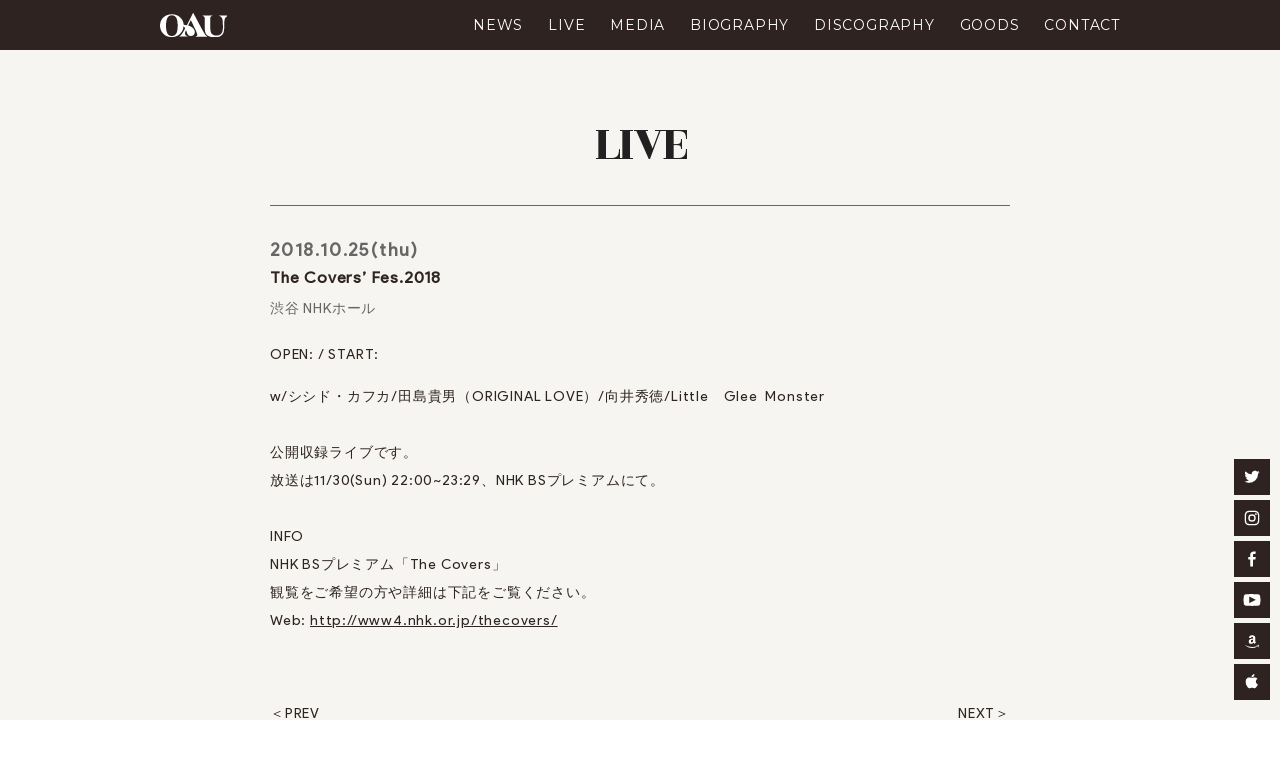

--- FILE ---
content_type: text/html; charset=UTF-8
request_url: https://oau-tc.com/live/the-covers-fes-2018/
body_size: 5312
content:

<!DOCTYPE html>
<html lang="ja" dir="ltr">
<head>
<meta charset="UTF-8">
<title>The Covers’ Fes.2018 | OAU（OVERGROUND ACOUSTIC UNDERGROUND）</title>
<link rel="icon" href="https://oau-tc.com/wp-content/themes/OAU2021/img/favicon.ico">
  
<meta http-equiv="X-UA-Compatible" content="IE=edge,chrome=1">
<meta name="viewport" content="width=device-width, initial-scale=1, minimum-scale=1.0, maximum-scale=10.0, user-scalable=yes">
<meta name="description" content="OAU（OVERGROUND ACOUSTIC UNDERGROUND）オーヴァーグラウンド・アコースティック・アンダーグラウンド　オフィシャルサイト">
<meta name="format-detection" content="telephone=no">

<meta property="og:title" content="OAU（OVERGROUND ACOUSTIC UNDERGROUND）">
<meta property="og:description" content="OAU（OVERGROUND ACOUSTIC UNDERGROUND）オーヴァーグラウンド・アコースティック・アンダーグラウンド　オフィシャルサイト">
<meta property="og:type" content="website">
<meta property="og:url" content="https://oau-tc.com">

<meta name="twitter:card" content="summary_large_image">
<meta name="twitter:site" content="https://oau-tc.com/">
<meta property="og:title" content="OAU（OVERGROUND ACOUSTIC UNDERGROUND）">
<meta name="twitter:description" content="OAU（OVERGROUND ACOUSTIC UNDERGROUND）オーヴァーグラウンド・アコースティック・アンダーグラウンド　オフィシャルサイト">

<meta property="og:image" content="https://oau-tc.com/wp-content/uploads/2023/02/oau_2023.jpg">
<meta name="twitter:image" content="https://oau-tc.com/wp-content/uploads/2023/02/oau_2023.jpg">

 <meta name='robots' content='max-image-preview:large' />
<link rel='dns-prefetch' href='//s.w.org' />
		<!-- This site uses the Google Analytics by MonsterInsights plugin v9.11.1 - Using Analytics tracking - https://www.monsterinsights.com/ -->
							<script src="//www.googletagmanager.com/gtag/js?id=G-RRHH9RXZ5W"  data-cfasync="false" data-wpfc-render="false" type="text/javascript" async></script>
			<script data-cfasync="false" data-wpfc-render="false" type="text/javascript">
				var mi_version = '9.11.1';
				var mi_track_user = true;
				var mi_no_track_reason = '';
								var MonsterInsightsDefaultLocations = {"page_location":"https:\/\/oau-tc.com\/live\/the-covers-fes-2018\/"};
								if ( typeof MonsterInsightsPrivacyGuardFilter === 'function' ) {
					var MonsterInsightsLocations = (typeof MonsterInsightsExcludeQuery === 'object') ? MonsterInsightsPrivacyGuardFilter( MonsterInsightsExcludeQuery ) : MonsterInsightsPrivacyGuardFilter( MonsterInsightsDefaultLocations );
				} else {
					var MonsterInsightsLocations = (typeof MonsterInsightsExcludeQuery === 'object') ? MonsterInsightsExcludeQuery : MonsterInsightsDefaultLocations;
				}

								var disableStrs = [
										'ga-disable-G-RRHH9RXZ5W',
									];

				/* Function to detect opted out users */
				function __gtagTrackerIsOptedOut() {
					for (var index = 0; index < disableStrs.length; index++) {
						if (document.cookie.indexOf(disableStrs[index] + '=true') > -1) {
							return true;
						}
					}

					return false;
				}

				/* Disable tracking if the opt-out cookie exists. */
				if (__gtagTrackerIsOptedOut()) {
					for (var index = 0; index < disableStrs.length; index++) {
						window[disableStrs[index]] = true;
					}
				}

				/* Opt-out function */
				function __gtagTrackerOptout() {
					for (var index = 0; index < disableStrs.length; index++) {
						document.cookie = disableStrs[index] + '=true; expires=Thu, 31 Dec 2099 23:59:59 UTC; path=/';
						window[disableStrs[index]] = true;
					}
				}

				if ('undefined' === typeof gaOptout) {
					function gaOptout() {
						__gtagTrackerOptout();
					}
				}
								window.dataLayer = window.dataLayer || [];

				window.MonsterInsightsDualTracker = {
					helpers: {},
					trackers: {},
				};
				if (mi_track_user) {
					function __gtagDataLayer() {
						dataLayer.push(arguments);
					}

					function __gtagTracker(type, name, parameters) {
						if (!parameters) {
							parameters = {};
						}

						if (parameters.send_to) {
							__gtagDataLayer.apply(null, arguments);
							return;
						}

						if (type === 'event') {
														parameters.send_to = monsterinsights_frontend.v4_id;
							var hookName = name;
							if (typeof parameters['event_category'] !== 'undefined') {
								hookName = parameters['event_category'] + ':' + name;
							}

							if (typeof MonsterInsightsDualTracker.trackers[hookName] !== 'undefined') {
								MonsterInsightsDualTracker.trackers[hookName](parameters);
							} else {
								__gtagDataLayer('event', name, parameters);
							}
							
						} else {
							__gtagDataLayer.apply(null, arguments);
						}
					}

					__gtagTracker('js', new Date());
					__gtagTracker('set', {
						'developer_id.dZGIzZG': true,
											});
					if ( MonsterInsightsLocations.page_location ) {
						__gtagTracker('set', MonsterInsightsLocations);
					}
										__gtagTracker('config', 'G-RRHH9RXZ5W', {"forceSSL":"true","link_attribution":"true"} );
										window.gtag = __gtagTracker;										(function () {
						/* https://developers.google.com/analytics/devguides/collection/analyticsjs/ */
						/* ga and __gaTracker compatibility shim. */
						var noopfn = function () {
							return null;
						};
						var newtracker = function () {
							return new Tracker();
						};
						var Tracker = function () {
							return null;
						};
						var p = Tracker.prototype;
						p.get = noopfn;
						p.set = noopfn;
						p.send = function () {
							var args = Array.prototype.slice.call(arguments);
							args.unshift('send');
							__gaTracker.apply(null, args);
						};
						var __gaTracker = function () {
							var len = arguments.length;
							if (len === 0) {
								return;
							}
							var f = arguments[len - 1];
							if (typeof f !== 'object' || f === null || typeof f.hitCallback !== 'function') {
								if ('send' === arguments[0]) {
									var hitConverted, hitObject = false, action;
									if ('event' === arguments[1]) {
										if ('undefined' !== typeof arguments[3]) {
											hitObject = {
												'eventAction': arguments[3],
												'eventCategory': arguments[2],
												'eventLabel': arguments[4],
												'value': arguments[5] ? arguments[5] : 1,
											}
										}
									}
									if ('pageview' === arguments[1]) {
										if ('undefined' !== typeof arguments[2]) {
											hitObject = {
												'eventAction': 'page_view',
												'page_path': arguments[2],
											}
										}
									}
									if (typeof arguments[2] === 'object') {
										hitObject = arguments[2];
									}
									if (typeof arguments[5] === 'object') {
										Object.assign(hitObject, arguments[5]);
									}
									if ('undefined' !== typeof arguments[1].hitType) {
										hitObject = arguments[1];
										if ('pageview' === hitObject.hitType) {
											hitObject.eventAction = 'page_view';
										}
									}
									if (hitObject) {
										action = 'timing' === arguments[1].hitType ? 'timing_complete' : hitObject.eventAction;
										hitConverted = mapArgs(hitObject);
										__gtagTracker('event', action, hitConverted);
									}
								}
								return;
							}

							function mapArgs(args) {
								var arg, hit = {};
								var gaMap = {
									'eventCategory': 'event_category',
									'eventAction': 'event_action',
									'eventLabel': 'event_label',
									'eventValue': 'event_value',
									'nonInteraction': 'non_interaction',
									'timingCategory': 'event_category',
									'timingVar': 'name',
									'timingValue': 'value',
									'timingLabel': 'event_label',
									'page': 'page_path',
									'location': 'page_location',
									'title': 'page_title',
									'referrer' : 'page_referrer',
								};
								for (arg in args) {
																		if (!(!args.hasOwnProperty(arg) || !gaMap.hasOwnProperty(arg))) {
										hit[gaMap[arg]] = args[arg];
									} else {
										hit[arg] = args[arg];
									}
								}
								return hit;
							}

							try {
								f.hitCallback();
							} catch (ex) {
							}
						};
						__gaTracker.create = newtracker;
						__gaTracker.getByName = newtracker;
						__gaTracker.getAll = function () {
							return [];
						};
						__gaTracker.remove = noopfn;
						__gaTracker.loaded = true;
						window['__gaTracker'] = __gaTracker;
					})();
									} else {
										console.log("");
					(function () {
						function __gtagTracker() {
							return null;
						}

						window['__gtagTracker'] = __gtagTracker;
						window['gtag'] = __gtagTracker;
					})();
									}
			</script>
							<!-- / Google Analytics by MonsterInsights -->
		<link rel='stylesheet' id='wp-block-library-css'  href='https://oau-tc.com/wp-includes/css/dist/block-library/style.min.css?ver=5.8.12' type='text/css' media='all' />
<link rel='stylesheet' id='oau-css'  href='https://oau-tc.com/wp-content/themes/OAU2021/assets/css/common.css?ver=5.8.12' type='text/css' media='all' />
<link rel='stylesheet' id='oau2-css'  href='https://oau-tc.com/wp-content/themes/OAU2021/assets/css/style.css?ver=5.8.12' type='text/css' media='all' />
<script type='text/javascript' src='https://oau-tc.com/wp-content/plugins/google-analytics-for-wordpress/assets/js/frontend-gtag.min.js?ver=9.11.1' id='monsterinsights-frontend-script-js'></script>
<script data-cfasync="false" data-wpfc-render="false" type="text/javascript" id='monsterinsights-frontend-script-js-extra'>/* <![CDATA[ */
var monsterinsights_frontend = {"js_events_tracking":"true","download_extensions":"doc,pdf,ppt,zip,xls,docx,pptx,xlsx","inbound_paths":"[{\"path\":\"\\\/go\\\/\",\"label\":\"affiliate\"},{\"path\":\"\\\/recommend\\\/\",\"label\":\"affiliate\"}]","home_url":"https:\/\/oau-tc.com","hash_tracking":"false","v4_id":"G-RRHH9RXZ5W"};/* ]]> */
</script>
<link rel="https://api.w.org/" href="https://oau-tc.com/wp-json/" /><link rel="canonical" href="https://oau-tc.com/live/the-covers-fes-2018/" />
<link rel='shortlink' href='https://oau-tc.com/?p=168' />
<link rel="alternate" type="application/json+oembed" href="https://oau-tc.com/wp-json/oembed/1.0/embed?url=https%3A%2F%2Foau-tc.com%2Flive%2Fthe-covers-fes-2018%2F" />
<link rel="alternate" type="text/xml+oembed" href="https://oau-tc.com/wp-json/oembed/1.0/embed?url=https%3A%2F%2Foau-tc.com%2Flive%2Fthe-covers-fes-2018%2F&#038;format=xml" />
<meta name="Description" content="オーヴァーグラウンド・アコースティック・アンダーグラウンドオフィシャルサイト">
<meta name="Keywords" content="OVERGROUND ACOUSTIC UNDERGROUND,オーバーグラウンドアコースティックアンダーグラウンド">
	
<link href="//fonts.googleapis.com/css?family=Product+Sans%7CMontserrat%7CRozha+One" rel="stylesheet">
<link href="//cdn.jsdelivr.net/gh/kenwheeler/slick@1.8.1/slick/slick.css" rel="stylesheet">
<link href="//cdn.jsdelivr.net/gh/kenwheeler/slick@1.8.1/slick/slick-theme.css" rel="stylesheet">
<link href="https://oau-tc.com/wp-content/themes/OAU2021/css/style.css?ver=20230222175313" rel="stylesheet">


</head>

<body class="single single-live postid-168 lower live">



<header id="header" class="close">

	<div class="inner">

		<h1 class="siteTitle"><a href="https://oau-tc.com/">OAU(OVERGROUND ACOUSTIC UNDERGROUND)</a></h1>
		
		<div id="nav-btn"><span></span></div>

		<nav id="nav">
			<ul class="globalNav">
				<li><a href="https://oau-tc.com/info/">NEWS</a></li>
				<li><a href="https://oau-tc.com/live/">LIVE</a></li>
        <li><a href="https://oau-tc.com/media/">MEDIA</a></li>
				<li><a href="https://oau-tc.com/biography/">BIOGRAPHY</a></li>
				<li><a href="https://oau-tc.com/disco/">DISCOGRAPHY</a></li>
				<li><a href="http://tacticsrecords.shop-pro.jp/?mode=grp&gid=170409&sort=n" target="_blank">GOODS</a></li>
				<li><a href="mailto:oau@tc-tc.com">CONTACT</a></li>
			</ul>

			<ul class="snsNav">
        <li><a href="https://twitter.com/tacticsrecords" target="_blank"><img src="https://oau-tc.com/wp-content/themes/OAU2021/img/2_twi.svg" alt="twitter"/></a></li>

        <li><a href="http://instagram.com/OAU.jp" target="_blank"><img src="https://oau-tc.com/wp-content/themes/OAU2021/img/4_ins.svg" alt="instagram"/></a></li>

        <li><a href="https://www.facebook.com/OAU.jp" target="_blank"><img src="https://oau-tc.com/wp-content/themes/OAU2021/img/1_fb.svg" alt="facebook"/></a></li>

        <li><a href="https://www.youtube.com/user/OAUchannel" target="_blank"><img src="https://oau-tc.com/wp-content/themes/OAU2021/img/3_yt.svg" alt="youtube"/></a></li>

        <li><a href="http://www.amazon.co.jp/OVERGROUND-ACOUSTIC-UNDERGROUND/e/B002E3HOHS" target="_blank"><img src="https://oau-tc.com/wp-content/themes/OAU2021/img/5_ama.svg" alt="amazon"/></a></li>

        <li><a href="https://itunes.apple.com/jp/artist/overground-acoustic-underground/id122930871" target="_blank"><img src="https://oau-tc.com/wp-content/themes/OAU2021/img/6_apple.svg" alt="apple"/></a></li>
      </ul>
		</nav><!-- //#nav -->

	</div>

</header><!-- //#header -->
  
  
<ul class="snsNav_fixed">
  <li><a href="https://twitter.com/tacticsrecords" target="_blank"><img src="https://oau-tc.com/wp-content/themes/OAU2021/img/2_twi.svg" alt="twitter"/></a></li>

  <li><a href="http://instagram.com/OAU.jp" target="_blank"><img src="https://oau-tc.com/wp-content/themes/OAU2021/img/4_ins.svg" alt="instagram"/></a></li>

  <li><a href="https://www.facebook.com/OAU.jp" target="_blank"><img src="https://oau-tc.com/wp-content/themes/OAU2021/img/1_fb.svg" alt="facebook"/></a></li>

  <li><a href="https://www.youtube.com/user/OAUchannel" target="_blank"><img src="https://oau-tc.com/wp-content/themes/OAU2021/img/3_yt.svg" alt="youtube"/></a></li>

  <li><a href="http://www.amazon.co.jp/OVERGROUND-ACOUSTIC-UNDERGROUND/e/B002E3HOHS" target="_blank"><img src="https://oau-tc.com/wp-content/themes/OAU2021/img/5_ama.svg" alt="amazon"/></a></li>

  <li><a href="https://itunes.apple.com/jp/artist/overground-acoustic-underground/id122930871" target="_blank"><img src="https://oau-tc.com/wp-content/themes/OAU2021/img/6_apple.svg" alt="apple"/></a></li>
</ul>


<div class="wrapper">

<section id="news_block" class="top_cnt_sec">

	<h3 class="sectionTitle">LIVE</h3>

	<ul class="post_list">
    		<li>
            <div class="livedate">2018.10.25(thu)</div>
      <div class="title">The Covers’ Fes.2018</div>
      <div class="place">渋谷 NHKホール</div>
      <div class="desc">
        <p class="open_start">OPEN: / START:</p>
        <div class="live_entry">
        <p>w/シシド・カフカ/田島貴男（ORIGINAL LOVE）/向井秀徳/Little　Glee  Monster</p>
<p>&nbsp;</p>
<p>公開収録ライブです。</p>
<p>放送は11/30(Sun) 22:00~23:29、NHK BSプレミアムにて。</p>
<p>&nbsp;</p>
<p>INFO</p>
<p>NHK BSプレミアム「The <span class="il">Covers</span>」</p>
<p>観覧をご希望の方や詳細は下記をご覧ください。</p>
<p>Web: <a href="http://www4.nhk.or.jp/thecovers/" target="_blank">http://www4.nhk.or.jp/thecovers/</a></p>
        </div>
      </div>
    </li>
    	</ul>

          <div class="pager single">
      <a class="next" href="https://oau-tc.com/live/camp-de-amigo/" rel="prev">NEXT</a>      <a class="prev" href="https://oau-tc.com/live/new-acoustic-new-year-4/" rel="next">PREV</a>    </div>
    
  
  <div class="sort_block">
    <h5>SORT / 開催月で絞り込み</h5>
    <div class="sort_list">
      <label>
        <select name="archive-dropdown" onChange='document.location.href=this.options[this.selectedIndex].value;'> 
          <option value="">Select Month</option> 
                    <option value="https://oau-tc.com/live/month/2024%e5%b9%b46%e6%9c%88/">2024年6月</option>

                  <option value="https://oau-tc.com/live/month/2024%e5%b9%b43%e6%9c%88/">2024年3月</option>

                  <option value="https://oau-tc.com/live/month/2023%e5%b9%b412%e6%9c%88/">2023年12月</option>

                  <option value="https://oau-tc.com/live/month/2023%e5%b9%b411%e6%9c%88/">2023年11月</option>

                  <option value="https://oau-tc.com/live/month/2023%e5%b9%b410%e6%9c%88/">2023年10月</option>

                  <option value="https://oau-tc.com/live/month/2023%e5%b9%b47%e6%9c%88/">2023年7月</option>

                  <option value="https://oau-tc.com/live/month/2023%e5%b9%b46%e6%9c%88/">2023年6月</option>

                  <option value="https://oau-tc.com/live/month/2023%e5%b9%b45%e6%9c%88/">2023年5月</option>

                  <option value="https://oau-tc.com/live/month/2023%e5%b9%b44%e6%9c%88/">2023年4月</option>

                  <option value="https://oau-tc.com/live/month/2023%e5%b9%b43%e6%9c%88/">2023年3月</option>

                  <option value="https://oau-tc.com/live/month/2023%e5%b9%b42%e6%9c%88/">2023年2月</option>

                  <option value="https://oau-tc.com/live/month/2023%e5%b9%b41%e6%9c%88/">2023年1月</option>

                  <option value="https://oau-tc.com/live/month/2022%e5%b9%b412%e6%9c%88/">2022年12月</option>

                  <option value="https://oau-tc.com/live/month/2022%e5%b9%b49%e6%9c%88/">2022年9月</option>

                  <option value="https://oau-tc.com/live/month/2022%e5%b9%b44%e6%9c%88/">2022年4月</option>

                  <option value="https://oau-tc.com/live/month/2022%e5%b9%b43%e6%9c%88/">2022年3月</option>

                  <option value="https://oau-tc.com/live/month/2022%e5%b9%b42%e6%9c%88/">2022年2月</option>

                  <option value="https://oau-tc.com/live/month/2021-12/">2021年12月</option>

                  <option value="https://oau-tc.com/live/month/2022-01/">2022年1月</option>

                  <option value="https://oau-tc.com/live/month/2021-11/">2021年11月</option>

                </select>
      </label>
    </div>
  </div><!-- //.sort_block -->

</section><!-- //#news_block -->

</div><!-- //.wrapper -->

<footer id="footer">

	<h4>
		<a href="https://oau-tc.com/">
			<img src="https://oau-tc.com/wp-content/themes/OAU2021/img/oau_logo_w.svg" alt="OAU(OVERGROUND ACOUSTIC UNDERGROUND)">
		</a>
	</h4>
	<ul class="snsNav">
    <li><a href="https://twitter.com/tacticsrecords" target="_blank"><img src="https://oau-tc.com/wp-content/themes/OAU2021/img/2_twi.svg" alt="twitter"/></a></li>
    
    <li><a href="http://instagram.com/OAU.jp" target="_blank"><img src="https://oau-tc.com/wp-content/themes/OAU2021/img/4_ins.svg" alt="instagram"/></a></li>
    
		<li><a href="https://www.facebook.com/OAU.jp" target="_blank"><img src="https://oau-tc.com/wp-content/themes/OAU2021/img/1_fb.svg" alt="facebook"/></a></li>
		
		<li><a href="https://www.youtube.com/user/OAUchannel" target="_blank"><img src="https://oau-tc.com/wp-content/themes/OAU2021/img/3_yt.svg" alt="youtube"/></a></li>
		
		<li><a href="http://www.amazon.co.jp/OVERGROUND-ACOUSTIC-UNDERGROUND/e/B002E3HOHS" target="_blank"><img src="https://oau-tc.com/wp-content/themes/OAU2021/img/5_ama.svg" alt="amazon"/></a></li>
    
		<li><a href="https://itunes.apple.com/jp/artist/overground-acoustic-underground/id122930871" target="_blank"><img src="https://oau-tc.com/wp-content/themes/OAU2021/img/6_apple.svg" alt="apple"/></a></li>
	</ul>
	<p class="copyright">
		2026&copy;TACTICS RECORDS. ALL RIGHTS RESERVED.
	</p>
</footer>

<script src="//code.jquery.com/jquery-1.11.0.min.js"></script>
<script src="//cdn.jsdelivr.net/gh/kenwheeler/slick@1.8.1/slick/slick.min.js"></script>
<script src="https://oau-tc.com/wp-content/themes/OAU2021/js/oau2021.js"></script>

</body>
</html>

--- FILE ---
content_type: text/css
request_url: https://oau-tc.com/wp-content/themes/OAU2021/assets/css/style.css?ver=5.8.12
body_size: 3914
content:
@charset "UTF-8";
@import url('https://fonts.googleapis.com/css?family=Montserrat:400,700');

@import url(../css/common.css);
.fade {
  -webkit-transition: 0.3s ease-in-out;
  -moz-transition: 0.3s ease-in-out;
  -o-transition: 0.3s ease-in-out;
  transition: 0.3s ease-in-out;
}

body {
  font-family: Montserrat, "ヒラギノ角ゴ Pro W3", "Hiragino Kaku Gothic Pro", "メイリオ", Meiryo, sans-serif;
  -webkit-font-smoothing: antialiased;
  font-smoothing: antialiased;
  -moz-osx-font-smoothing: grayscale;

}

a {
  text-decoration: none;
}
h1 {
  max-width: 1280px;
  margin-left: auto;
  margin-right: auto;
}
h4 {
  max-width: 1280px;
  margin-left: auto;
  margin-right: auto;
  margin-top: 100px;
  margin-bottom: 0px;
}
.kakusing {
  overflow: hidden;
  font-size: 0.1em;
  line-height: 0;
  text-align: center;
  margin-right: auto;
  margin-left: auto;
  max-width: 1280px;

}
.widthing {
  max-width: 1280px;
  display: flex;
  justify-content: center;
  margin-left: auto;
  margin-right: auto;
}
.widthing p {
  margin-left: 10px;
}
.widthing p:first-child {
  margin-left: 0px;
}

.inbox {
  width: 33.33%;
  object-fit: cover;
  margin-bottom: 0px;
}
.titlesp {
  height: 40px;
}
@media screen and (max-width: 640px) {
  .widthing {
    max-width: 100%;
    display: block;
    margin-left: auto;
    margin-right: auto;
  }
  .inbox {
    width: 100%;
    object-fit: cover;
    margin-bottom: 10px;
  }
  .widthing p {
    margin-left: 0px;
  }
  .widthing p:first-child {
    margin-left: 0px;
  }
}


header {
  width: 100%;
  /*
  max-width: 1280px;
  */
  margin: 0 auto;
  background-size: cover;
  text-align: center;
  position: relative;
  overflow: hidden;
}
header a:link {
  color: #fff;
  text-decoration: none;
}
header a:visited {
  color: #fff;
  text-decoration: underline;
}
header a:hover {
  color: #fff;
  text-decoration: none;
}
@media screen and (max-width: 1100px) {
  header {
    text-align: left;
  }
  header ul {
    padding-left: 35px;
  }
}

@media screen and (max-width: 640px) {
  header {
    margin-top: 0px;
    text-align: left;
  }
  .titlesp {
    height: 34px;
  }
  header ul {
    padding-left: 0px;
  }
}
@media screen and (max-width: 470px) {
  header {
    margin-top: 48px;
  }
  .titlesp {
    height: 24px;
  }
  header ul {
    padding-left: 0px;
  }
}
header img {
  display: block;
}
header nav.large {
  width: 100%;
  height: 50px;
  position: fixed;
  font-weight: 400;
  /*
  max-width: 1280px;
  */
  z-index: 2;
  top: 0;
  /*
  left: 50%;
  margin-left: -50%;
  */
  transition: all 300ms 0s ease;
}
header nav.large li {
  display: inline-block;
  line-height: 50px;
  margin-right: 20px;
  font-family: Montserrat;
  font-size: 12px;
  color: #323232;
}
header nav.large ul{
  margin-left: 0px;
}
header div.kakusi780{
  display: none;
}
header nav.large li:hover {
  filter: progid:DXImageTransform.Microsoft.Alpha(Opacity=60);
  opacity: 0.6;
  -webkit-transition: 0.3s ease-in-out;
  -moz-transition: 0.3s ease-in-out;
  -o-transition: 0.3s ease-in-out;
  transition: 0.3s ease-in-out;
}
header nav.large li:last-child {
  margin-right: 0;
}
header .fix {
  -moz-box-shadow: 0px 3px 8px rgba(0, 0, 0, 0.25);
  -webkit-box-shadow: 0px 3px 8px rgba(0, 0, 0, 0.25);
  box-shadow: 0px 3px 8px rgba(0, 0, 0, 0.25);
  z-index: 9999;
  background: #000;
}
header .fix a:link {
  color: #ffffff;
  text-decoration: none;
}
header .fix a:visited {
  color: #ffffff;
  text-decoration: none;
}
header .fix a:hover {
  color: #323232;
  text-decoration: none;
}
header ul.social_ic {
  position: absolute;
  height: 50px;
  z-index: 2;
  top: 14px;
  right: 20px;
}
header ul.social_ic li {
  display: inline-block;
  margin-right: 12px;
  vertical-align: top;
}
header ul.social_ic li:hover {
  filter: progid:DXImageTransform.Microsoft.Alpha(Opacity=60);
  opacity: 0.6;
  -webkit-transition: 0.3s ease-in-out;
  -moz-transition: 0.3s ease-in-out;
  -o-transition: 0.3s ease-in-out;
  transition: 0.3s ease-in-out;
}
header ul.social_ic li:last-child {
  margin-right: 0;
}
header .btn_menu {
  position: fixed;
  display: none;
  top: 18px;
  right: 20px;
  width: 20px;
  height: 20px;
  z-index: 2;
  background: url(../img/btn_menu.svg) no-repeat;
  cursor: pointer;
}
header .btn_menu:hover {
  /*
  background: url(../img/btn_menu_on.png) no-repeat;
  */
}
header .sub_menu {
  -moz-box-shadow: 0px 3px 8px rgba(0, 0, 0, 0.25);
  -webkit-box-shadow: 0px 3px 8px rgba(0, 0, 0, 0.25);
  box-shadow: 0px 3px 8px rgba(0, 0, 0, 0.25);
  background: #000;
  width: 100%;
  height: 150px;
  position: fixed;
  font-weight: 400;
  margin-left: -50%;
  z-index: 2;
  top: 0;
  left: 50%;
  text-align: center;
}
header .sub_menu a:link {
  color: #ffffff;
  text-decoration: none;
}
header .sub_menu a:visited {
  color: #ffffff;
  text-decoration: none;
}
header .sub_menu a:hover {
  color: #323232;
  text-decoration: none;
}
header .sub_menu nav.small li {
  line-height: 50px;
  display: inline-block;
  margin-left: 14px;
  font-family: Montserrat;
  font-size: 12px;
  color: #ffffff;
  padding-top: 12px;
  padding-bottom: 4px;
}
header .sub_menu nav.small li:first-child {
  margin-left: 0px;
}
header .sub_menu ul.social_ic_s {
  position: relative;
  height: 30px;
  z-index: 2;
  width: 250px;
  margin-left: auto;
  margin-right: auto;
  bottom: 0px;
}
header .sub_menu ul.social_ic_s li {
  display: inline-block;
  margin-right: 11px;
  cursor: pointer;
}
header .sub_menu ul.social_ic_s li:hover {
  filter: progid:DXImageTransform.Microsoft.Alpha(Opacity=60);
  opacity: 0.6;
  -webkit-transition: 0.3s ease-in-out;
  -moz-transition: 0.3s ease-in-out;
  -o-transition: 0.3s ease-in-out;
  transition: 0.3s ease-in-out;
}
header .sub_menu .btn_menu_s {
  background: url(../img/btn_menu_on.svg);
  background-repeat: no-repeat;
  position: absolute;
  top: 20px;
  right: 18px;
  width: 20px;
  height: 20px;
  z-index: 9999;
  cursor: pointer;
}
header .sub_menu .btn_menu_s:hover {
  background: url(../img/btn_menu_on.svg);
  background-repeat: no-repeat;
}
header .sp_menu {
  -moz-box-shadow: 0px 3px 8px rgba(0, 0, 0, 0.25);
  -webkit-box-shadow: 0px 3px 8px rgba(0, 0, 0, 0.25);
  box-shadow: 0px 3px 8px rgba(0, 0, 0, 0.25);
  display: none;
  z-index: 100;
  background: #000;
  width: 100%;
  text-align: center;
  min-height: 50px;
  position: fixed;
  top: 0;
  font-weight: 400;
  font-family: Montserrat;
  overflow: hidden;
}
header .sp_menu a:link {
  color: #ffffff;
  text-decoration: none;
}
header .sp_menu a:visited {
  color: #ffffff;
  text-decoration: none;
}
header .sp_menu a:hover {
  color: #323232;
  text-decoration: none;
}
header .sp_menu p {
  line-height: 30px;
  color: #FFFFFF;
  font-size: 9px;
}
header .sp_menu ul {
  margin: 45px 0 0 0;
}
header .sp_menu ul li {
  font-size: 18px;
  letter-spacing: 0.05em;
  color: #FFFFFF;
  margin: 25px 0 0 0;
}
header .sp_menu ul.social_ic_sp {
  margin: 35px 0;
}
header .sp_menu ul.social_ic_sp li {
  display: inline-block;
  text-align: center;
  font-family: Montserrat;
  color: #FFFFFF;
  font-size: 9px;
  margin-right: 10px;
}
header .sp_menu ul.social_ic_sp li:first-child {
  width: 32px;
}
header .sp_menu ul.social_ic_sp li:nth-child(2) {
  width: 36px;
}
header .sp_menu ul.social_ic_sp li:nth-child(3) {
  width: 39px;
}
header .sp_menu ul.social_ic_sp li:nth-child(4) {
  width: 32px;
}
header .sp_menu ul.social_ic_sp li:nth-child(4) {
  width: 36px;
}
header .sp_menu ul.social_ic_sp li:last-child {
  width: 30px;
  margin-right: 0;
}
header .sp_menu ul.social_ic_sp li img {
  display: inline;
  margin-bottom: 8px;
}

.nonac {
  position: absolute;
  top: 5px;
  right: 5px;
  display: block;
  -webkit-appearance: none;
  appearance: none;
  width: 40px;
  height: 40px;
  vertical-align: middle;
  border: none;
  background: url(../img/btn_menu.svg) center center;
  background-repeat: no-repeat;
  background-size: 20px 13px;
  margin-right: 10px;
  outline: 0;
  box-shadow : none;
}
.nactive {
  -webkit-appearance: none;
  appearance: none;
  display: block;
  width: 40px;
  height: 40px;
  background: url(../img/btn_menu_on.svg) center center;
  background-repeat: no-repeat;
  background-size: 13px 13px;
  outline: 0;
  box-shadow : none;
}

input[type="checkbox"]{
  position: absolute;
  top: 10px;
  right: 5px;
  -webkit-appearance: none;
  appearance: none;
  width: 25px;
  height: 25px;
  vertical-align: middle;
  border: none;
  background: url(../img/btn_menu.svg) center center;
  background-repeat: no-repeat;
  background-size: 20px 13px;
  margin-right: 10px;
  outline: 0;
  box-shadow : none;
}

input[type="checkbox"]:checked {
 /* content: "";
  position: absolute;
  left: 0px;
  top: 0px;
  */
  -webkit-appearance: none;
  appearance: none;
  width: 25px;
  height: 25px;
  background: url(../img/btn_menu_on.svg) center center;
  background-repeat: no-repeat;
  background-size: 13px 13px;
  outline: 0;
  box-shadow : none;
}
/*header #banner {
  position: absolute;
  top: 10%;
  width: 100%;
  text-align: center;
}
header #banner p {
  color: #FFFFFF;
  font-size: 15px;
  margin-bottom: 10px;
  font-family: Montserrat;
  line-height: 130%;
}
header #banner .bn {
  text-align: center;
}
header #banner .bn img {
  display: inline;
}*/
@media screen and (max-width: 900px) {
  header ul.social_ic {
    display: block;
  }
  header .btn_menu {
    display: none;
  }
}
@media screen and (max-width: 780px) {
  header #banner p {
    font-size: 11px;
    margin-bottom: 15px;
  }
  header #banner .bn img {
    width: 108px;
  }
  header nav.large>ul{
    display: none;
    transition: .3s;
  }
  header div.kakusi780{
    display: block;
    font-size: 18px;
    text-align: left;
    color: #FFFFFF;
    height: 20px;
    letter-spacing: 0.1em;
    margin-top: 15px;
    margin-left: 20px;
  }
  header div.kakusi780 img{
    font-size: 18px;
    height: 20px;
  }
  header .btn_menu {
    display: block;
  }
  header ul {
    padding-left: 0px;
  }
}

@media screen and (max-width: 640px) {
  header #banner {
    top: 5%;
  }
  header #banner p {
    font-size: 8px;
  }
  header #banner .bn img {
    width: 80px;
  }
  header .sp_menu {
    display: block;
  }
  header .sub_menu, header nav.large, header .btn_menu {
    display: none;
  }
}
@media screen and (max-width: 470px) {
  header #banner {
    top: 5%;
  }
  header #banner p {
    font-size: 8px;
  }
  header #banner .bn img {
    width: 80px;
  }
  header .sp_menu {
    display: block;
  }
  header .sub_menu, header nav.large, header .btn_menu {
    display: none;
  }
  header .btn_menu {
    display: none;
  }
  header .sp_menu ul{
    padding-left: 0px;
  }
}

section {
  padding-top: 75px;
  text-align: center;
  overflow: hidden;
  *zoom: 1;
}
section h2 {
  font-size: 17px;
  color: #989895;
  font-family: Montserrat;
  line-height: 20px;
}
section h3 {
  /*
  font-size: 80px;
  */
  height: 40px;
  color: #212121;
  font-family: LetterpressHeadline;
  margin-bottom: 45px;
}

#main_banner {
  max-width: 1280px;
  margin: 0 auto;
  padding-top: 10px;
}
#main_banner ul li {
  width: 100%;
  margin: 0;
  padding: 0;
  position: relative;
}
#main_banner ul li img {
  vertical-align: top;
  width: 100%;
}
#main_banner ul li p {
  position: absolute;
  color: #FFFFFF;
  z-index: 10;
  top: 30%;
  right: 20%;
  line-height: 130%;
  font-family: Montserrat;
  font-size: 20px;
  letter-spacing: 0.1em;
}
@media screen and (max-width: 900px) {
  #main_banner ul li P {
    font-size: 18px;
    right: 15%;
  }

  section{
      padding-top: /*40px*/ 75px;
  }

  section h3{
    height: 40px;
    margin-bottom: 45px;

  }
}
@media screen and (max-width: 780px) {
  #main_banner ul li P {
    font-size: 14px;
    right: 20%;
  }

  section{
      padding-top: 40px;
  }

  section h3{
    height: 40px;
    margin-bottom: 45px;
    margin-top: 10px;
  }
}
@media screen and (max-width: 640px) {
  #main_banner ul li P {
    font-size: 7px;
    right: 10%;
  }

  section{
      padding-top: 40px;
  }

  section h3{
      margin-bottom: 35px;
      /*font-size: 40px;*/
    height: 35px;
  }
}
@media screen and (max-width: 470px) {
  #main_banner ul li P {
    font-size: 7px;
    right: 10%;
  }

  section{
      padding-top: 25px;
  }

  section h3{
    padding-top: 20px;
    padding-bottom: 25px;
    margin-bottom: 0px;
    height: 24px;
  }
}

#movie {
  max-width: 1280px;
  margin-left: auto;
  margin-right: auto;
  margin-bottom: 0;
}
#movie ul {
  overflow: hidden;
  background: #000000;
}
#movie ul li {
  width: 34%;
  height: 100%;
  float: left;
  display: inline;
  line-height: 100%;
  cursor: pointer;
}
#movie ul li img {
  width: 100%;
  height: 100%;
  display: block;
}
#movie ul li:nth-child(3n) {
  width: 32%;
}
#movie .thumb_wrap {
  position: relative;
  overflow: hidden;
}
#movie iframe{
	position: absolute;
	z-index: 1;
	top: 0;
	left: 0;
	width: 100%;
	height: 100%;
}
#movie .play {
  z-index: 1;
  position: absolute;
  top: 0;
  left: 0;
  width: 100%;
  background: url(../img/youtube_play.png);
  background-size: cover;
}
#movie .play:hover {
  background: url(../img/youtube_play_on.png);
  background-size: cover;
}
#movie .v {
  top: 0;
  left: 0;
  width: 100%;
}

@media screen and (max-width: 640px) {
  #movie ul li {
    width: 100%;
  }
  #movie ul li:nth-child(3n) {
    width: 100%;
  }
  #movie h3{
  }
}
@media screen and (max-width: 470px) {
  #movie ul li {
    width: 100%;
  }
  #movie ul li:nth-child(3n) {
    width: 100%;
  }
  #movie h3{

  }
}
#album {
  margin: 0 auto 75px auto;
  max-width: 1240px;
  position: relative;
}
#album ul.link {
  position: absolute;
  top: 84px;
  right: 10%;
  font-family: Montserrat;
  display: flex;
}
#album ul.link li {
  font-size: 17px;
width: 24px;
  color: #323232;
  margin-bottom: 15px;
  margin-right: 22px;
  text-align: left;
}
#album ul.link li:last-child{
  margin-right: 0px;
  position: relative;
  top: -3px;

}
#album ul.link a:link {
  color: #323232;
  text-decoration: none;
}
#album ul.link a:visited {
  color: #323232;
  text-decoration: none;
}
#album ul.link a:hover {
  color: #323232;
  text-decoration: none;
}
@media screen and (max-width: 780px) {
  #album ul.link {
    display: none;
  }
}
#album .wrap {
  max-width: 1240px;
  text-align: center;
}
#album .wrap .cover {
  width: 47%;
  float: left;
  margin-left: 3%;
  display: inline-block;
}
@media screen and (max-width: 780px) {
  #album .wrap .cover {
    display: none;
  }
}
#album .wrap .sb,
#album .wrap .sb2 {
  width: 45%;
  float: right;
  margin-right: 3%;
  display: inline-block;
}
#album .wrap .sb2{
    float: left;
    margin-right: 0;
    margin-left: 3%;
}
@media screen and (max-width: 780px) {
  #album .wrap .sb,
  #album .wrap .sb2{
    width: 100%;
    float: none;
    margin-left: auto;
    margin-right: auto;
  }
}
@media screen and (max-width: 640px) {
  #album h3 {
    /*font-size: 40px;
    height: 35px;*/
  }
}
@media screen and (max-width: 470px) {
  #album h3 {
    /*font-size: 40px;
    height: 24px;*/

  }
}

#live {
  background: #F3F3F3;
}
#live a:link {
  color: #989895;
  text-decoration: underline;
}
#live a:hover {
  color: #989895;
  text-decoration: none;
}
#live a:visited {
  color: #989895;
  text-decoration: underline;
}
#live ul {
  border-top: 1px solid #CBCBCB;
  width: 60%;
  margin-left: 20%;
  margin-right: 20%;
 /* overflow-y: scroll; */
}
#live ul li {
  text-align: left;
  position: relative;
  clear: both;
  line-height: 20px;
  padding: 35px 22px;
  border-bottom: 1px solid #CBCBCB;
}
#live ul li:last-child {
  border-bottom: 0;
}
#live ul li .date {
  font-size: 17px;
  line-height: 150%;
  color: #989895;
  font-family: Montserrat;
}
#live ul li .title {
  font-size: 15px;
  line-height: 150%;
  color: #A69A79;
}
#live ul li .place {
  font-size: 13px;
  line-height: 150%;
  color: #989895;
}
#live ul li .live_entry {
  font-size: 15px;
  color: #323232;
  margin-top: 25px;
  display: none;
}
#live ul li .btn_o {
  position: absolute;
  cursor: pointer;
  right: 3%;
  top: 50px;
  width: 18px;
  height: 34px;
  background: url(../img/arrow_r.gif) no-repeat;
  -webkit-transform: rotate(90deg);
  transform: rotate(90deg);
}
#live ul li .close {
  background: url(../img/arrow_l.gif) no-repeat;
}
#live ul li p {
  margin-bottom: 2em;
}
@media screen and (max-width: 640px) {
  #live h3 {
    /*
    font-size: 40px;
    height: 30px;
    */
  }
  #live ul {
    width: 100%;
    margin-left: auto;
    margin-right: auto;
  }
  #live ul li .btn_o {
    right: 10%;
  }
  #live ul li .date {
    width: 80%;
    font-size: 18px;
  }
  #live ul li .title {
    width: 80%;
  }
  #live ul li .place {
    width: 80%;
  }
}
@media screen and (max-width: 470px) {
  #live h3 {
    /*font-size: 40px;
    height: 24px;*/

  }
  #live ul {
    width: 100%;
    margin-left: auto;
    margin-right: auto;
  }
  #live ul li .btn_o {
    right: 10%;
  }
  #live ul li .date {
    width: 80%;
    font-size: 18px;
  }
  #live ul li .title {
    width: 80%;
  }
  #live ul li .place {
    width: 80%;
  }
}

#news a:link {
  color: #000000;
  text-decoration: underline;
}
#news a:hover {
  color: #000000;
  text-decoration: none;
}
#news a:visited {
  color: #000000;
  text-decoration: underline;
}
#news ul {
  border-top: 1px solid #CBCBCB;
  width: 60%;
  margin-left: 20%;
  margin-right: 20%;
/*  overflow-y: scroll; */
  margin-bottom: 60px;
}
#news ul li {
  text-align: left;
  position: relative;
  clear: both;
  line-height: 20px;
  padding: 35px 22px;
  border-bottom: 1px solid #CBCBCB;
  padding-right: 50px;
}
@media screen and (max-width: 640px){
  #news ul li{
    padding-right: 50px;
  }
}
#news ul li:last-child {
  border-bottom: 0;
}
#news ul li .date {
  font-size: 11px;
  font-family: Montserrat;
  color: #989895;
  margin-bottom: 5px;
}
#news ul li .title {
  font-size: 15px;
  line-height: 150%;
  color: #A69A79;
}
#news ul li .news_entry {
  font-size: 15px;
  color: #323232;
  margin-top: 25px;
  display: none;
}
#news ul li .btn_o {
  position: absolute;
  cursor: pointer;
  right: 3%;
  top: 50px;
  width: 35px;
  height: 19px;
  background: url(../img/arrow_bottom.png) no-repeat;
}
#news ul li .close {
  background: url(../img/arrow_top.png) no-repeat;
}
#news ul li p {
  margin-bottom: 2em;
}
@media screen and (max-width: 640px) {
  #news h3 {
    /*
    font-size: 40px;
    height: 30px;
    */
  }
  #news ul {
    /*
    width: 80%;
    margin-left: 10%;
    margin-right: 10%;
    */
    width: 100%;
    margin-left: auto;
    margin-right: auto;
    margin-right: auto;
  }
}
@media screen and (max-width: 470px) {
  #news h3 {
    /*
    font-size: 40px;
    height: 24px;
    */

  }
  #news ul {
    /*
    width: 80%;
    margin-left: 10%;
    margin-right: 10%;
    */
    width: 100%;
    margin-left: auto;
    margin-right: auto;
  }
}

#bio {
  text-align: center;
  padding-bottom: 60px;
  /*
  background: url(../img/border.jpg) repeat-x bottom;
  */
}
#bio .photo {
  max-width: 824px;
  margin: 0 auto;
}
#bio .member {
  margin-top: 45px;
  font-size: 14px;
  color: #323232;
  line-height: 27px;
  font-family: Montserrat;
}
@media screen and (max-width: 640px) {
  #bio h3 {
    /*
    font-size: 40px;
    height: 30px;
    */
  }
}


@media screen and (max-width: 470px) {
  #bio {
    text-align: center;
    padding-bottom: 30px;
  }
  #bio h3 {
    /*
    font-size: 40px;
    height: 24px;
    */
  }
  #bio .member {
    font-size: 10px;
    line-height: 1.8;
  }
}


#discog {
  position: relative;
  overflow: hidden;
}
#discog h3 {
  /*
  font-size: 40px;
  height: 40px;
  margin-bottom: 15px
  */
}
#discog .wrap {
  height: 250px;
}
#discog ul {
  width: 1400px;
  overflow: hidden;
  margin-left: 15px;
}
#discog ul li {
  float: left;
  margin-right: 15px;
  width: 169px;
}
#discog ul li .sub {
  color: #989895;
  font-size: 11px;
  font-family: Montserrat;
  margin-top: 10px;
}
#discog ul li .title {
  font-size: 12px;
  color: #323232;
  margin-top: 5px;
}
@media screen and (max-width: 640px) {
  #discog h3 {
    /*font-size: 40px;
    height: 30px;
    */
  }
  #discog .title {
    font-size: 80%;
  }
}
@media screen and (max-width: 470px) {
  #discog h3 {
    /*
    font-size: 40px;
    font-size: 20px;
    height: 24px;
    padding-bottom: 0px;
    */


  }
  #discog .title {
    font-size: 80%;
  }
}

.slider {
  margin: 0 -15px;
  position: absolute;
  left: 0;
}

footer {
  color: #323232;
  font-size: 11px;
  font-family: Montserrat;
  text-align: center;
  padding: 120px 0 20px;
}
@media screen and (max-width: 640px) {
footer {
  padding: 80px 0 20px;
}
}


--- FILE ---
content_type: text/css
request_url: https://oau-tc.com/wp-content/themes/OAU2021/css/style.css?ver=20230222175313
body_size: 4422
content:
@charset "UTF-8";
html, body, div, span, applet, object, iframe, h1, h2, h3, h4, h5, h6, p, blockquote, pre, a, abbr, acronym, address, big, cite, code, del, dfn, em, img, ins, kbd, q, s, samp, small, strike, strong, sub, sup, tt, var, b, u, i, center, dl, dt, dd, ol, ul, li, fieldset, form, label, legend, table, caption, tbody, tfoot, thead, tr, th, td, article, aside, canvas, details, embed, figure, figcaption, footer, header, hgroup, menu, nav, output, ruby, section, summary, time, mark, audio, video {
  margin: 0;
  padding: 0;
  border: 0;
  font: inherit;
  font-size: 100%;
  vertical-align: baseline; }

html {
  line-height: 1; }

ol, ul {
  list-style: none; }

table {
  border-collapse: collapse;
  border-spacing: 0; }

caption, th, td {
  text-align: left;
  font-weight: normal;
  vertical-align: middle; }

q, blockquote {
  quotes: none; }
q:before, q:after, blockquote:before, blockquote:after {
  content: "";
  content: none; }

a img {
  border: none; }

article, aside, details, figcaption, figure, footer, header, hgroup, main, menu, nav, section, summary {
  display: block; }

@-webkit-keyframes opacity_in {
  0% {
    opacity: 0; }
  100% {
    opacity: 1; } }
@-moz-keyframes opacity_in {
  0% {
    opacity: 0; }
  100% {
    opacity: 1; } }
@keyframes opacity_in {
  0% {
    opacity: 0; }
  100% {
    opacity: 1; } }
/* style */
html {
  animation: opacity_in .6s linear; }

body {
  font-family: 'Product Sans','游ゴシック体','Yu Gothic',YuGothic,'ヒラギノ角ゴシック Pro','Hiragino Kaku Gothic Pro','Roboto','Droid Sans',sans-serif;
  -webkit-font-smoothing: subpixel-antialiased;
  -moz-osx-font-smoothing: grayscale;
  color: #2e2421;
  letter-spacing: .05em; }

*, *:before, *:after {
  -moz-box-sizing: border-box;
  -webkit-box-sizing: border-box;
  box-sizing: border-box; }

a {
  text-decoration: none;
  color: #2e2421;
  word-break: break-all; }

img {
  max-width: 100%;
  height: auto;
  max-height: 100%;
  vertical-align: bottom; }

@media (max-width: 480px) {
  .pc {
    display: none; } }

.sp {
  display: none; }
@media (max-width: 480px) {
  .sp {
    display: block; } }

.keyColor {
  color: #2e2421; }

.fadeUp {
  opacity: 0;
  -moz-transform: translate(0, 30px);
  -ms-transform: translate(0, 30px);
  -webkit-transform: translate(0, 30px);
  transform: translate(0, 30px); }

.fadeUp.fadeIn {
  opacity: 1;
  -moz-transform: translate(0, 0);
  -ms-transform: translate(0, 0);
  -webkit-transform: translate(0, 0);
  transform: translate(0, 0);
  -moz-transition: all 0.2s linear;
  -o-transition: all 0.2s linear;
  -webkit-transition: all 0.2s linear;
  transition: all 0.2s linear; }

#intro {
  width: 100%;
  height: 100%;
  background: #f6f5f1;
  position: fixed;
  top: 0;
  left: 0;
  box-shadow: 0px 0px 150px 0px rgba(35, 24, 21, 0.25) inset;
  z-index: 1000; }
#intro img {
  position: relative;
  top: 50%;
  left: 50%;
  -moz-transform: translate(-50%, -50%);
  -ms-transform: translate(-50%, -50%);
  -webkit-transform: translate(-50%, -50%);
  transform: translate(-50%, -50%);
  width: 100px; }

#header {
  width: 100%;
  height: 50px;
  background: rgba(35, 24, 21, 0.95);
  position: fixed;
  top: 0;
  left: 0;
  z-index: 999;
  /* //.inner */ }
#header .inner {
  width: 100%;
  padding: 13px 20px;
  max-width: 1000px;
  margin: 0 auto; }
#header .inner .siteTitle {
  width: 67px;
  float: left;
  position: relative;
  z-index: 999; }
#header .inner .siteTitle a {
  display: block;
  width: 67px;
  height: 24px;
  background: url(../img/header_logo.svg) 0 0 no-repeat;
  background-size: 100%;
  text-indent: -9999px; }
#header .inner #nav {
  display: inline-block;
  float: right; }
#header .inner #nav .globalNav li {
  display: inline-block;
  margin-left: 20px; }
#header .inner #nav .globalNav li a {
  font-family: Montserrat;
  color: #fff;
  font-size: 14px;
  line-height: 24px; }
#header .inner #nav .globalNav li a:hover {
  color: #A69A79; }
#header .inner #nav .snsNav {
  display: none; }
@media (max-width: 750px) {
  #header .inner #nav {
    width: 100%;
    height: 100%;
    text-align: center;
    background: rgba(35, 24, 21, 0.95);
    position: fixed;
    top: 0;
    left: 0;
    visibility: hidden;
    opacity: 0;
    z-index: 99;
    -moz-transition: all 0.2s linear;
    -o-transition: all 0.2s linear;
    -webkit-transition: all 0.2s linear;
    transition: all 0.2s linear; }
  #header .inner #nav .globalNav {
    padding: 80px 0 80px; }
  #header .inner #nav .globalNav li {
    display: block;
    margin-left: 0;
    border-top: 1px #666 dotted; }
  #header .inner #nav .globalNav li:last-child {
    border-bottom: 1px #666 dotted; }
  #header .inner #nav .globalNav li a {
    font-size: 20px;
    line-height: 50px;
    display: block; }
  #header .inner #nav .snsNav {
    display: block;
    letter-spacing: -.4em;
    text-align: center; }
  #header .inner #nav .snsNav li {
    display: inline-block;
    letter-spacing: normal;
    margin: 0 7px; }
  #header .inner #nav .snsNav li a img {
    width: 35px;
    height: 35px; } }
@media (max-width: 750px) and (max-width: 480px) {
  #header .inner #nav .snsNav li a img {
    width: 30px;
    height: 30px; } }

#header .inner #nav-btn {
  width: 24px;
  height: 24px;
  position: absolute;
  top: 14px;
  right: 20px;
  z-index: 9999;
  transition: .3s;
  cursor: pointer;
  display: none; }
@media (max-width: 750px) {
  #header .inner #nav-btn {
    display: block; } }
#header .inner #nav-btn span, #header .inner #nav-btn:before, #header .inner #nav-btn:after {
  display: block;
  position: absolute;
  height: 2px;
  width: 100%;
  background: #fff;
  left: 0;
  transition: .2s ease-in-out; }
#header .inner #nav-btn span {
  top: calc(50% - 1px); }
#header .inner #nav-btn:before {
  content: '';
  top: 3px; }
#header .inner #nav-btn:after {
  content: '';
  bottom: 3px; }
#header.open #nav-btn span {
  width: 0; }
#header.open #nav-btn:before {
  top: 11px;
  -moz-transform: rotate(45deg);
  -ms-transform: rotate(45deg);
  -webkit-transform: rotate(45deg);
  transform: rotate(45deg); }
#header.open #nav-btn:after {
  top: 11px;
  -moz-transform: rotate(-45deg);
  -ms-transform: rotate(-45deg);
  -webkit-transform: rotate(-45deg);
  transform: rotate(-45deg); }
#header.open #nav {
  visibility: visible;
  opacity: 1; }

/* //#header */
.wrapper {
  padding-top: 50px;
  width: 100%; }

.catchBlock {
  width: 100%;
  max-width: 1000px;
  margin: 0 auto; }

#top_banner {
  width: 100%;
  max-width: 1000px;
  margin: 0 auto;
  overflow: hidden;
  padding: 20px 0; }
@media (max-width: 750px) {
  #top_banner {
    padding: 15px 0; } }
@media (max-width: 480px) {
  #top_banner {
    padding: 10px 0; } }
#top_banner .top_banner_slide .slick-slide {
  margin-right: 20px; }
@media (max-width: 750px) {
  #top_banner .top_banner_slide .slick-slide {
    margin-right: 15px; } }
@media (max-width: 480px) {
  #top_banner .top_banner_slide .slick-slide {
    margin-right: 10px; } }
#top_banner .top_banner_slide .slick-list {
  margin-right: -20px; }
@media (max-width: 750px) {
  #top_banner .top_banner_slide .slick-list {
    margin-right: -15px; } }
@media (max-width: 480px) {
  #top_banner .top_banner_slide .slick-list {
    margin-right: -10px; } }
#top_banner .top_banner_slide .slick-prev, #top_banner .top_banner_slide .slick-next {
  width: 35px;
  height: 100%;
  z-index: 100; }
#top_banner .top_banner_slide .slick-prev {
  left: 0; }
#top_banner .top_banner_slide .slick-next {
  right: 0; }
#top_banner .top_banner_slide .slick-prev:before, #top_banner .top_banner_slide .slick-next:before {
  font-size: 30px;
  width: 30px; }

/* //#top_banner */
#subscription {
  text-align: center;
  padding: 80px 0 70px;
  background: #eee; }
@media (max-width: 480px) {
  #subscription {
    padding: 30px 0 25px; } }
#subscription dt {
  margin: 0 auto 30px;
  display: inline-block; }
#subscription dt img {
  display: inline-block;
  margin-right: 30px; }
@media (max-width: 480px) {
  #subscription dt img {
    margin-right: 10px; } }
#subscription dt span {
  display: inline-block;
  font-size: 40px;
  font-weight: bold;
  line-height: 60px;
  -moz-transition: all 0.2s linear;
  -o-transition: all 0.2s linear;
  -webkit-transition: all 0.2s linear;
  transition: all 0.2s linear; }
@media (max-width: 750px) {
  #subscription dt span {
    font-size: 28px;
    line-height: 40px; } }
@media (max-width: 480px) {
  #subscription dt span {
    font-size: 20px;
    line-height: 30px; } }
#subscription dt.open span {
  color: #A69A79; }
#subscription dd {
  color: #2e2421;
  padding: 0 30px 20px; }
#subscription dd .subscription_lsit {
  justify-content: center;
  align-items: center;
  position: relative;
  width: 100%;
  margin: 0 auto;
  max-width: 700px;
  text-align: center;
  display: -webkit-box;
  display: -moz-box;
  display: -ms-flexbox;
  display: -webkit-flex;
  display: flex;
  flex-wrap: wrap;
  justify-content: space-between; }
#subscription dd .subscription_lsit li {
  width: 23%;
  margin-bottom: 3%; }
#subscription dd .subscription_lsit li a {
  width: 100%;
  height: 38px;
  display: block;
  text-indent: -9999px;
  background-repeat: no-repeat;
  background-size: cover;
  background-position: center center;
  background-color: #fff;
  border: solid 1px #2e2421;
  border-radius: 19px; }
#subscription dd .subscription_lsit li a:hover {
  border-color: #A69A79; }
#subscription dd .subscription_lsit li a .title {
  display: none; }
@media (max-width: 480px) {
  #subscription dd .subscription_lsit li {
    width: 47%;
    margin-bottom: 5%; } }

/* //#subscription */
.toggleSec dt {
  position: relative;
  cursor: pointer; }
.toggleSec dt .postID {
  width: 0;
  height: 0;
  position: absolute;
  top: -85px;
  left: 0; }
@media (max-width: 480px) {
  .toggleSec dt .postID {
    top: -65px; } }
.toggleSec dd {
  display: none; }

.top_cnt_sec {
  padding: 70px 0; }
.top_cnt_sec:nth-child(odd) {
  background: #f6f5f1;
  position: relative; }
@media (max-width: 480px) {
  .top_cnt_sec {
    padding: 30px 0; } }
.top_cnt_sec .sectionTitle {
  font-family: 'Rozha One', serif;
  font-size: 50px;
  line-height: 1em;
  letter-spacing: -.05em;
  text-align: center;
  margin-bottom: 45px; }
@media (max-width: 480px) {
  .top_cnt_sec .sectionTitle {
    font-size: 36px;
    margin-bottom: 25px; } }
.top_cnt_sec .post_list {
  width: 100%;
  max-width: 800px;
  padding: 0 30px;
  margin: 0 auto;
  text-align: left; }
.top_cnt_sec .post_list li {
  border-top: 1px solid #666;
  padding: 35px 0 40px; }
.top_cnt_sec .post_list li a:hover .title {
  color: #A69A79; }
@media (max-width: 480px) {
  .top_cnt_sec .post_list li {
    padding: 15px 0 20px; } }
.top_cnt_sec .post_list li .date {
  font-size: 11px;
  color: #666;
  letter-spacing: .1em;
  margin-bottom: 5px; }
.top_cnt_sec .post_list li .title {
  font-weight: bold;
  line-height: 1.8em; }
@media (max-width: 480px) {
  .top_cnt_sec .post_list li .title {
    font-size: 14px;
    line-height: 1.2em; } }
.top_cnt_sec .post_list li.open .title {
  color: #A69A79; }
.top_cnt_sec .post_list li .livedate {
  font-size: 18px;
  font-weight: bold;
  color: #666;
  letter-spacing: .1em;
  margin-bottom: 5px; }
@media (max-width: 480px) {
  .top_cnt_sec .post_list li .livedate {
    font-size: 16px;
    font-weight: normal; } }
.top_cnt_sec .post_list li .place {
  font-size: 14px;
  color: #666;
  padding: 10px 0 0; }
@media (max-width: 480px) {
  .top_cnt_sec .post_list li .place {
    font-size: 12px;
    line-height: 1.2em; } }
.top_cnt_sec .post_list li .desc {
  font-size: 14px;
  line-height: 2em;
  padding-top: 25px; }
.top_cnt_sec .post_list li .desc .open_start {
  margin-bottom: 1em; }
@media (max-width: 480px) {
  .top_cnt_sec .post_list li .desc {
    font-size: 12px;
    padding-top: 15px;
    padding-bottom: 30px; } }
.top_cnt_sec .post_list li .desc img {
  display: block;
  max-width: 100%; }
.top_cnt_sec .post_list li .desc a {
  text-decoration: underline; }
.top_cnt_sec .post_list li .desc a:hover {
  text-decoration: none; }

/*  //.top_cnt_sec */
#release_block .release_block_inner {
  text-align: center;
  width: 100%;
  max-width: 800px;
  padding: 0 30px;
  margin: 0 auto; }
@media (min-width: 751px) {
  #release_block .release_block_inner {
    overflow: hidden;
    max-width: 1060px; } }
#release_block .release_block_inner .release_img {
  display: inline-block;
  width: 100%;
  max-width: 540px;
  margin-bottom: 40px; }
@media (min-width: 751px) {
  #release_block .release_block_inner .release_img {
    width: 48%;
    float: left; } }
@media (min-width: 751px) {
  #release_block .release_block_inner .release_desc {
    width: 48%;
    text-align: left;
    float: right; } }
#release_block .release_block_inner .release_title {
  font-size: 26px;
  line-height: 1.2em;
  letter-spacing: .05em;
  color: #A69A79;
  font-weight: bold;
  margin-bottom: 20px; }
@media (max-width: 480px) {
  #release_block .release_block_inner .release_title {
    font-size: 20px; } }
#release_block .release_block_inner .release_meta {
  font-size: 11px;
  color: #666;
  margin-bottom: 20px; }
#release_block .release_block_inner .release_detail {
  font-size: 14px;
  line-height: 2em;
  letter-spacing: .05em;
  width: 100%;
  max-width: 560px;
  margin: 0 auto;
  padding: 20px 0; }
@media (max-width: 480px) {
  #release_block .release_block_inner .release_detail {
    font-size: 12px; } }
#release_block .release_block_inner .release_free {
  text-align: initial;
  font-size: 14px;
  line-height: 2em;
  padding: 20px 0; }
#release_block .release_block_inner .release_free a {
  text-decoration: underline; }
#release_block .release_block_inner .release_free a:hover {
  text-decoration: none; }
#release_block .release_block_inner .release_free strong {
  font-weight: bold; }
@media (max-width: 480px) {
  #release_block .release_block_inner .release_free {
    font-size: 12px; } }

/*  //#release_block */
#movie_block {
  background: #2e2421;
  overflow: hidden; }
#movie_block .movie_list li {
  width: 600px; }
@media (max-width: 750px) {
  #movie_block .movie_list li {
    width: 100%; } }
#movie_block .slick-prev, #movie_block .slick-next {
  width: calc(50% - 300px);
  height: 100%;
  background: #2e2421;
  opacity: .6;
  z-index: 100; }
#movie_block .slick-prev:hover, #movie_block .slick-next:hover {
  opacity: .3; }
#movie_block .slick-prev {
  left: 0; }
#movie_block .slick-next {
  right: 0; }
#movie_block .slick-prev:before, #movie_block .slick-next:before {
  display: none; }

/*  //#movie_block */
.embed-container {
  position: relative;
  padding-bottom: 56.25%;
  height: 0;
  overflow: hidden;
  max-width: 100%; }

.embed-container iframe, .embed-container object, .embed-container embed {
  position: absolute;
  top: 0;
  left: 0;
  width: 100%;
  height: 100%; }

/*  //.embed-container レスポンシブ指定 */
#bio_block .bio_block_inner {
  width: 100%;
  max-width: 1000px;
  text-align: center;
  margin: 0 auto; }
#bio_block .bio_block_inner .bio_img {
  margin-bottom: 40px; }
#bio_block .bio_block_inner .bio_detail {
  font-size: 14px;
  line-height: 2em;
  letter-spacing: .1em;
  font-weight: bold; }
@media (max-width: 480px) {
  #bio_block .bio_block_inner .bio_detail {
    font-size: 12px;
    letter-spacing: .05em; } }

/*  //#bio_block */
#discog_block .discog_block_inner {
  width: 100%;
  max-width: 1060px;
  padding: 0 30px;
  text-align: center;
  margin: 0 auto; }
#discog_block .discog_block_inner .discog_list {
  display: flex;
  flex-wrap: wrap;
  justify-content: space-between;
  text-align: center; }
#discog_block .discog_block_inner .discog_list:after {
  content: "";
  display: block;
  width: 30%; }
#discog_block .discog_block_inner .discog_list li {
  width: 30%;
  vertical-align: top;
  margin-bottom: 60px; }
@media (max-width: 480px) {
  #discog_block .discog_block_inner .discog_list li {
    width: 100%;
    margin-bottom: 30px;
    overflow: hidden; }
  #discog_block .discog_block_inner .discog_list li .meta_wrap {
    width: 45%;
    float: right;
    text-align: left; }
  #discog_block .discog_block_inner .discog_list li .meta_wrap .sub {
    font-size: 12px;
    line-height: 14px; }
  #discog_block .discog_block_inner .discog_list li .meta_wrap .title {
    font-size: 14px;
    line-height: 16px; } }
#discog_block .discog_block_inner .discog_list li .discog_img {
  width: 100%;
  display: inline-block;
  margin-bottom: 20px; }
@media (max-width: 480px) {
  #discog_block .discog_block_inner .discog_list li .discog_img {
    margin-bottom: 0;
    width: 50%;
    float: left; } }
#discog_block .discog_block_inner .discog_list li .sub {
  font-size: 14px;
  line-height: 20px;
  letter-spacing: .1em;
  margin-bottom: 5px; }
#discog_block .discog_block_inner .discog_list li .title {
  font-size: 16px;
  line-height: 20px;
  font-weight: bold;
  margin-bottom: 5px; }
#discog_block .discog_block_inner .discog_list li a:hover .sub, #discog_block .discog_block_inner .discog_list li a:hover .title {
  color: #A69A79; }

/*  //#discog_block */
#footer {
  text-align: center;
  color: #fff;
  background: #2e2421;
  position: relative;
  padding: 100px 0 50px; }
@media (max-width: 480px) {
  #footer {
    padding: 50px 0 30px; }
  #footer h4 img {
    width: 60px; } }
#footer .snsNav {
  letter-spacing: -.4em;
  padding: 60px 0; }
@media (max-width: 480px) {
  #footer .snsNav {
    padding: 45px 0; } }
#footer .snsNav li {
  display: inline-block;
  letter-spacing: normal;
  margin: 0 10px; }
@media (max-width: 480px) {
  #footer .snsNav li {
    margin: 0 7px; } }
#footer .snsNav li a img {
  width: 35px;
  height: 35px; }
@media (max-width: 480px) {
  #footer .snsNav li a img {
    width: 30px;
    height: 30px; } }
#footer .copyright {
  font-family: Montserrat;
  font-size: 10px;
  line-height: 13px; }

/* //#footer */
.iframe_embed {
  position: relative;
  padding-bottom: 56.25%;
  height: 0;
  overflow: hidden;
  max-width: 100%; }

.iframe_embed iframe, .iframe_embed object, .iframe_embed embed {
  position: absolute;
  top: 0;
  left: 0;
  width: 100%;
  height: 100%; }

.snsNav_fixed {
  position: fixed;
  bottom: 20px;
  right: 0;
  padding-right: 10px;
  z-index: 999;
  transition: .4s; }
.snsNav_fixed li {
  margin-top: 5px; }
.snsNav_fixed li a {
  display: block;
  padding: 8px;
  background: rgba(35, 24, 21, 0.95); }
.snsNav_fixed li a:hover {
  opacity: .7; }
.snsNav_fixed li a img {
  width: 20px; }
.snsNav_fixed.hidden {
  -moz-transform: translate(100%, 0);
  -ms-transform: translate(100%, 0);
  -webkit-transform: translate(100%, 0);
  transform: translate(100%, 0); }
@media (max-width: 480px) {
  .snsNav_fixed {
    bottom: 0;
    padding-right: 0;
    overflow: hidden;
    width: 100%; }
  .snsNav_fixed li {
    float: left;
    width: calc(100% / 6); }
  .snsNav_fixed li a {
    padding: 25%; }
  .snsNav_fixed li a img {
    width: 100%; }
  .snsNav_fixed.hidden {
    -moz-transform: translate(0, 100%);
    -ms-transform: translate(0, 100%);
    -webkit-transform: translate(0, 100%);
    transform: translate(0, 100%); } }

.pager {
  width: 100%;
  max-width: 800px;
  padding: 0 30px;
  margin: 2em auto 0;
  overflow: hidden; }
.pager a {
  display: block;
  line-height: 1;
  font-size: 14px; }
.pager a:hover {
  color: #A69A79; }
.pager a.prev {
  float: left; }
.pager a.prev:before {
  content: "＜"; }
.pager a.next {
  float: right; }
.pager a.next:after {
  content: "＞"; }
@media (max-width: 480px) {
  .pager a {
    font-size: 12px; } }

.more_btn {
  width: 100%;
  max-width: 800px;
  padding: 0 30px;
  margin: 2em auto;
  text-align: center;
  font-size: 14px;
  line-height: 2.4; }
.more_btn a {
  display: inline-block;
  width: 100%;
  color: #2e2421;
  border: 1px solid #2e2421;
  padding: 0 2em; }
.more_btn a:hover {
  color: #A69A79;
  border-color: #A69A79; }
@media (max-width: 480px) {
  .more_btn {
    font-size: 12px; } }

.sort_block {
  width: 100%;
  max-width: 800px;
  padding: 0 30px;
  margin: 5em auto;
  font-size: .8em; }
.sort_block h5 {
  margin-bottom: 1em; }
.sort_block .sort_list {
  position: relative; }
.sort_block .sort_list select {
  -webkit-appearance: none;
  -moz-appearance: none;
  appearance: none;
  width: 100%;
  line-height: 2.3;
  color: #666;
  padding: 0 1em;
  border-color: #2e2421;
  border-radius: 5px;
  outline: none; }
.sort_block .sort_list:after {
  content: "";
  display: block;
  width: 10px;
  height: 10px;
  border-right: solid 1px #666;
  border-bottom: solid 1px #666;
  position: absolute;
  top: 50%;
  right: 1em;
  -moz-transform: translate(0, -75%) rotate(45deg);
  -ms-transform: translate(0, -75%) rotate(45deg);
  -webkit-transform: translate(0, -75%) rotate(45deg);
  transform: translate(0, -75%) rotate(45deg); }


--- FILE ---
content_type: text/css
request_url: https://oau-tc.com/wp-content/themes/OAU2021/assets/css/font01.css
body_size: 536
content:
/**
 * @license
 * MyFonts Webfont Build ID 2851126, 2014-07-23T08:31:36-0400
 * 
 * The fonts listed in this notice are subject to the End User License
 * Agreement(s) entered into by the website owner. All other parties are 
 * explicitly restricted from using the Licensed Webfonts(s).
 * 
 * You may obtain a valid license at the URLs below.
 * 
 * Webfont: Letterpress Headline by FaceType
 * URL: http://www.myfonts.com/fonts/facetype/letterpress/headline/
 * Copyright: Copyright (c) 2001 by Marcus Sterz / FaceType. All rights reserved.
 * Licensed pageviews: 100,000
 * 
 * 
 * License: http://www.myfonts.com/viewlicense?type=web&buildid=2851126
 * 
 * © 2014 MyFonts Inc
*/


/* @import must be at top of file, otherwise CSS will not work */
@import url("//hello.myfonts.net/count/2b8136");

  
@font-face {font-family: 'LetterpressHeadline';src: url('webfonts/2B8136_0_0.eot');src: url('webfonts/2B8136_0_0.eot?#iefix') format('embedded-opentype'),url('webfonts/2B8136_0_0.woff') format('woff'),url('webfonts/2B8136_0_0.ttf') format('truetype'),url('webfonts/2B8136_0_0.svg#wf') format('svg');}
 

--- FILE ---
content_type: image/svg+xml
request_url: https://oau-tc.com/wp-content/themes/OAU2021/img/3_yt.svg
body_size: 703
content:
<svg xmlns="http://www.w3.org/2000/svg" width="32" height="32" viewBox="0 0 32 32"><defs><style>.cls-1{fill:none;}.cls-2{fill:#fff;}</style></defs><title>アセット 3</title><g id="レイヤー_2" data-name="レイヤー 2"><g id="レイヤー_1-2" data-name="レイヤー 1"><rect class="cls-1" width="32" height="32"/><path class="cls-2" d="M16,6.54s-5.64,0-9.4.27A3.86,3.86,0,0,0,3.89,8a5.92,5.92,0,0,0-1.07,2.67A40.59,40.59,0,0,0,2.55,15v2a40.65,40.65,0,0,0,.27,4.36A5.92,5.92,0,0,0,3.89,24a4.58,4.58,0,0,0,3,1.15c2.15.21,9.14.27,9.14.27s5.65,0,9.41-.28A3.84,3.84,0,0,0,28.11,24a5.92,5.92,0,0,0,1.07-2.67A40.59,40.59,0,0,0,29.45,17V15a40.59,40.59,0,0,0-.27-4.35A5.88,5.88,0,0,0,28.11,8a3.84,3.84,0,0,0-2.7-1.14c-3.76-.27-9.4-.27-9.4-.27ZM11.7,10.35,22,15.73,11.7,21.07Z"/></g></g></svg>

--- FILE ---
content_type: image/svg+xml
request_url: https://oau-tc.com/wp-content/themes/OAU2021/img/6_apple.svg
body_size: 637
content:
<svg xmlns="http://www.w3.org/2000/svg" width="32" height="32" viewBox="0 0 32 32"><defs><style>.cls-1{fill:none;}.cls-2{fill:#fff;fill-rule:evenodd;}</style></defs><title>アセット 6</title><g id="レイヤー_2" data-name="レイヤー 2"><g id="レイヤー_1-2" data-name="レイヤー 1"><rect class="cls-1" width="32" height="32"/><path class="cls-2" d="M25.4,20a16,16,0,0,1-1.49,2.77c-1,1.47-2.32,3.29-4,3.31-1.5,0-1.88-1-3.91-1s-2.45,1-3.95,1c-1.68,0-3-1.66-3.94-3.13-2.69-4.1-3-8.92-1.31-11.48a6,6,0,0,1,4.79-2.88c1.79,0,2.91,1,4.39,1s2.3-1,4.36-1a5.83,5.83,0,0,1,4.39,2.32A5,5,0,0,0,25.4,20ZM18.78,7a5,5,0,0,0,1.11-3.71A5.45,5.45,0,0,0,16.4,5.14a4.62,4.62,0,0,0-1.14,3.62A4.59,4.59,0,0,0,18.78,7Z"/></g></g></svg>

--- FILE ---
content_type: image/svg+xml
request_url: https://oau-tc.com/wp-content/themes/OAU2021/img/1_fb.svg
body_size: 418
content:
<svg xmlns="http://www.w3.org/2000/svg" width="32" height="32" viewBox="0 0 32 32"><defs><style>.cls-1{fill:none;}.cls-2{fill:#fff;}</style></defs><title>アセット 1</title><g id="レイヤー_2" data-name="レイヤー 2"><g id="レイヤー_1-2" data-name="レイヤー 1"><rect class="cls-1" width="32" height="32"/><path class="cls-2" d="M13.14,28V16.73h-3V12.68h3V9.21C13.14,6.48,14.9,4,19,4a24.1,24.1,0,0,1,2.85.16l-.09,3.79h-2.6c-1.46,0-1.69.67-1.69,1.79v3h4.41l-.2,4.05H17.43V28Z"/></g></g></svg>

--- FILE ---
content_type: image/svg+xml
request_url: https://oau-tc.com/wp-content/themes/OAU2021/img/header_logo.svg
body_size: 1155
content:
<?xml version="1.0" encoding="utf-8"?>
<!-- Generator: Adobe Illustrator 23.0.3, SVG Export Plug-In . SVG Version: 6.00 Build 0)  -->
<svg version="1.1" id="レイヤー_1" xmlns="http://www.w3.org/2000/svg" xmlns:xlink="http://www.w3.org/1999/xlink" x="0px"
	 y="0px" width="66.7px" height="24px" viewBox="0 0 66.7 24" style="enable-background:new 0 0 66.7 24;" xml:space="preserve">
<style type="text/css">
	.st0{fill:#FFFFFF;}
</style>
<path class="st0" d="M45,21.5c-0.7-0.9-1.9-3-3.7-6.2L33.2,0h-0.3l-6.2,12.3c-0.9-0.2-2-0.4-3.1-0.6c-0.1-1.3-0.4-2.5-0.9-3.7
	c-0.6-1.4-1.5-2.7-2.8-3.8c-1.1-1-2.3-1.7-3.6-2.2c-1.3-0.5-2.8-0.7-4.5-0.7c-1.6,0-3.1,0.2-4.4,0.7C5.9,2.5,4.7,3.2,3.6,4.2
	C2.4,5.3,1.5,6.5,0.9,7.9C0.3,9.3,0,10.9,0,12.5c0,1.6,0.3,3.1,0.9,4.6c0.6,1.4,1.5,2.7,2.6,3.8c1.1,1,2.3,1.8,3.7,2.3
	c1.4,0.5,2.9,0.8,4.5,0.8c1.6,0,3-0.3,4.4-0.8c1.4-0.5,2.6-1.3,3.6-2.2c1.2-1.2,2.2-2.5,2.8-3.9c0.6-1.3,0.9-2.7,0.9-4.2
	c0.7,0.8,1.2,1.5,1.6,2.3L25,15.4c-1.2,2.4-2.7,4.8-3.6,6c-0.7,1-1.3,1.3-2.1,1.6v0.4c0.6,0,7.6,0,8.2,0l0-0.4
	c-0.8-0.1-1.4-0.3-1.9-0.8c-0.4-0.4-0.7-1-0.7-1.7c0-0.5,0.1-1.2,0.4-2c0.2-0.5,0.4-1,0.6-1.6c0.3,0.7,0.6,1.6,0.9,2.7
	c0.6,1.8,1.4,3.3,3.9,3.3c1.9,0,3.9-1.2,3.9-3.9c0-2.1-1.3-4.9-6.6-6.6L30.7,7l4.7,9.9c0.6,1.2,1,2.2,1.3,3c0.3,0.8,0.4,1.5,0.4,1.9
	c0,0.4-0.1,0.8-0.4,1c-0.2,0.2-0.6,0.3-1.2,0.4l0,0.4c1,0,10.7,0,11.3,0l0-0.4C46.4,23,45.7,22.5,45,21.5z M16.2,20.4
	c-1,1.7-2.4,2.5-4.4,2.5c-2,0-3.5-0.8-4.4-2.5c-1-1.7-1.4-4.3-1.4-7.8c0-3.5,0.5-6.1,1.4-7.8c0.9-1.7,2.4-2.5,4.4-2.5
	c2,0,3.5,0.8,4.4,2.5c1,1.7,1.4,4.3,1.4,7.8C17.6,16.1,17.2,18.7,16.2,20.4z"/>
<path class="st0" d="M59,2.5l0,0.4c1.4,0.5,2.3,1.2,2.8,2.3c0.5,1.1,0.8,3.2,0.8,6.7V15c0,2.5-0.6,4.3-1.7,5.6
	c-1.1,1.3-2.7,1.9-4.8,1.9c-1.4,0-2.5-0.3-3.4-0.8c-0.9-0.5-1.6-1.4-2-2.4c-0.2-0.5-0.4-1.3-0.5-2.5C50,15.6,50,14.1,50,12.2V5.4
	c0-0.8,0.2-1.3,0.5-1.7c0.3-0.4,0.8-0.7,1.5-0.8V2.5c-0.8,0-8.6,0-9.4,0v0.4c0.7,0.2,1.2,0.5,1.5,0.9c0.3,0.4,0.5,1,0.5,1.7V10
	c0,0.3,0,1,0,2.1c0,1.1,0,2,0,2.8c0,1.9,0.2,3.4,0.5,4.4c0.3,1,0.9,1.9,1.6,2.6c0.8,0.8,1.9,1.3,3.2,1.7c1.3,0.4,2.8,0.6,4.6,0.6
	c3.3,0,5.5-0.7,7.1-2.2c1.6-1.5,2.3-3.8,2.3-6.9v-3c0-3.5,0.3-5.6,0.8-6.7c0.4-0.9,1.2-1.6,2.2-2.1V2.5C64.8,2.5,59.7,2.5,59,2.5z"
	/>
</svg>


--- FILE ---
content_type: application/javascript
request_url: https://oau-tc.com/wp-content/themes/OAU2021/js/oau2021.js
body_size: 1102
content:
function iframe_defer() {
var iframes = document.querySelectorAll('.defer');
iframes.forEach(function(iframe){
if(iframe.getAttribute('data-src')) {
iframe.setAttribute('src',iframe.getAttribute('data-src'));
}
});
}
window.addEventListener('load', iframe_defer);

$(function(){
  var noscroll = function(event){
		event.preventDefault();
	}
//	$('html, body').css('overflow','hidden');
//	window.addEventListener("touchmove", noscroll, {passive: false});
	$.wait = function(msec) {
		var d = new $.Deferred;
		setTimeout(function(){
		d.resolve(msec);
		}, msec);
		return d.promise();
	};
	$.wait(1400)
	.then(function(){
		$('#intro').fadeOut(600);
		return $.wait(600);
	})
	.done(function(){
//		$('html, body').attr({ style: '' });
//		window.removeEventListener("touchmove", noscroll, {passive: false});
	});
  
	$('a[href^="#"]').click(function(){
		var speed = 500;
		var href= $(this).attr("href");
		var target = $(href == "#" || href == "" ? 'html' : href);
		var position = target.offset().top - 20;
		$("html, body").animate({scrollTop:position}, speed, "swing");
		return false;
	});
	$('#nav-btn').on('click', function() {
		if($('header').attr('class')=='close'){
			$('header').removeClass('close').addClass('open');
			window.addEventListener("touchmove", noscroll, {passive: false});
			$("html, body").css('overflow','hidden');
		} else {
			$('header').removeClass('open').addClass('close');
			$('html, body').attr({ style: '' });
			window.removeEventListener("touchmove", noscroll, {passive: false});
		}
		$('nav,header a').on('click', function() {
			$('header').removeClass('open').addClass('close');
			$('html, body').attr({ style: '' });
			window.removeEventListener("touchmove", noscroll, {passive: false});
		});
	});

	$('.top_banner_slide').slick({
		slidesToShow: 3,
		arrows: true,
		autoplay: true,
		responsive: [
			{
			breakpoint: 451,
				settings: {
					slidesToShow:2
				}
			}
		]
	});

	$('.toggleSec dt').on('click', function() {
		$(this).next().slideToggle();
		$(this).toggleClass('open');
	});

	$('iframe').wrap( '<div class="iframe_embed"></div>' );
});

$(window).on('load scroll', function () {
	var scrolled = $(this).scrollTop();
	var winHeight = $(window).height();
	$('.scrollIn').each(function(i){
		var animePos = $(this).offset().top;
		if (scrolled > animePos - winHeight*.9){
			$(this).each(function(){
				$(this).delay(100 * i).queue(function() {
				$(this).removeClass('scrollIn').addClass('fadeIn');
				});
			});
		}
	});
  
  var footerPos = $('#footer').offset().top;
  if(scrolled >= footerPos - winHeight){
    $('.snsNav_fixed').addClass('hidden');
    }else{
    $('.snsNav_fixed').removeClass('hidden');
  }
  
  
});

$(window).on('load resize', function() {
	if (window.matchMedia('(max-width:750px)').matches) {
		$('.movie_list').slick('unslick');
	} else {
		$('.movie_list').not('.slick-initialized').slick({
			centerMode: true,
			variableWidth:true
		});
	}
});




--- FILE ---
content_type: image/svg+xml
request_url: https://oau-tc.com/wp-content/themes/OAU2021/img/5_ama.svg
body_size: 675
content:
<svg xmlns="http://www.w3.org/2000/svg" width="32" height="32" viewBox="0 0 32 32"><defs><style>.cls-1{fill:none;}.cls-2{fill:#fff;}</style></defs><title>アセット 5</title><g id="レイヤー_2" data-name="レイヤー 2"><g id="レイヤー_1-2" data-name="レイヤー 1"><rect class="cls-1" width="32" height="32"/><path id="Amazon" class="cls-2" d="M17.81,12.12c-.55,0-1.17.08-1.8.16a9.55,9.55,0,0,0-2.7.67,4,4,0,0,0-2.59,3.92,3.41,3.41,0,0,0,3.59,3.71,7,7,0,0,0,1.7-.2,5.12,5.12,0,0,0,2.25-1.55,6.4,6.4,0,0,0,1.38,1.59.59.59,0,0,0,.58,0c.5-.42,1.37-1.17,1.83-1.59.21-.17.17-.41,0-.63a3.12,3.12,0,0,1-.91-2.2V12.2c0-1.59.12-3-1-4.13a5.58,5.58,0,0,0-3.63-1.21H16c-2.12.13-4.37,1-4.87,3.67a.4.4,0,0,0,.34.5l2.33.29a.52.52,0,0,0,.41-.46A1.92,1.92,0,0,1,16,9.4h.17a1.63,1.63,0,0,1,1.33.63,3.17,3.17,0,0,1,.3,1.75Zm0,2.42a4.49,4.49,0,0,1-.46,2.54A2,2,0,0,1,16,18.16c-.08,0-.2.05-.33.05-.92,0-1.46-.71-1.46-1.76A2.19,2.19,0,0,1,16,14.2a8.55,8.55,0,0,1,1.8-.16ZM26,26.25A4.87,4.87,0,0,0,27.44,23v-.14a.65.65,0,0,0-.09-.38,4.27,4.27,0,0,0-3-.1,3.82,3.82,0,0,0-1,.48c-.23.16-.19.36,0,.34s.57-.07.93-.11c.79-.07,1.72-.09,1.94.2s-.36,2.06-.65,2.79C25.57,26.32,25.77,26.41,26,26.25ZM5.18,23a16.3,16.3,0,0,0,11.06,4.24,16.49,16.49,0,0,0,8.13-2.18,8.15,8.15,0,0,0,.92-.61c.41-.3.05-.75-.36-.57l-.56.23a21.84,21.84,0,0,1-7.88,1.49A22.22,22.22,0,0,1,5.43,22.67C5.13,22.51,4.93,22.8,5.18,23Z"/></g></g></svg>

--- FILE ---
content_type: image/svg+xml
request_url: https://oau-tc.com/wp-content/themes/OAU2021/img/2_twi.svg
body_size: 760
content:
<svg xmlns="http://www.w3.org/2000/svg" width="32" height="32" viewBox="0 0 32 32"><defs><style>.cls-1{fill:none;}.cls-2{fill:#fff;}</style></defs><title>アセット 2</title><g id="レイヤー_2" data-name="レイヤー 2"><g id="レイヤー_1-2" data-name="レイヤー 1"><rect class="cls-1" width="32" height="32"/><path class="cls-2" d="M28.17,8.22A9.83,9.83,0,0,1,25.36,9a4.94,4.94,0,0,0,2.15-2.7A10.07,10.07,0,0,1,24.4,7.47a4.87,4.87,0,0,0-3.56-1.54c-2.71,0-5.4,2.18-5.4,4.89a4.56,4.56,0,0,0,.13,1.11A13.91,13.91,0,0,1,5.49,6.82,4.9,4.9,0,0,0,7,13.35a4.87,4.87,0,0,1-2.22-.61v.06a4.9,4.9,0,0,0,3.92,4.79,5,5,0,0,1-1.29.17,5.4,5.4,0,0,1-.91-.08,4.87,4.87,0,0,0,4.56,3.39A9.81,9.81,0,0,1,5,23.17a11.31,11.31,0,0,1-1.17-.07,13.85,13.85,0,0,0,7.5,2.2A14.28,14.28,0,0,0,25.74,11.38c0-.21,0-.42,0-.63a10.29,10.29,0,0,0,2.44-2.53"/></g></g></svg>

--- FILE ---
content_type: image/svg+xml
request_url: https://oau-tc.com/wp-content/themes/OAU2021/img/4_ins.svg
body_size: 560
content:
<svg xmlns="http://www.w3.org/2000/svg" width="32" height="32" viewBox="0 0 32 32"><defs><style>.cls-1{fill:none;}.cls-2{fill:#fff;}</style></defs><title>アセット 4</title><g id="レイヤー_2" data-name="レイヤー 2"><g id="レイヤー_1-2" data-name="レイヤー 1"><rect class="cls-1" width="32" height="32"/><path class="cls-2" d="M16,6.52c3.09,0,3.45,0,4.67.07a6.33,6.33,0,0,1,2.15.4A3.77,3.77,0,0,1,25,9.18a6.33,6.33,0,0,1,.4,2.15c.06,1.22.07,1.58.07,4.67s0,3.45-.07,4.67a6.33,6.33,0,0,1-.4,2.15A3.77,3.77,0,0,1,22.82,25a6.33,6.33,0,0,1-2.15.4c-1.22.06-1.58.07-4.67.07s-3.45,0-4.67-.07A6.33,6.33,0,0,1,9.18,25,3.77,3.77,0,0,1,7,22.82a6.33,6.33,0,0,1-.4-2.15c-.06-1.22-.07-1.58-.07-4.67s0-3.45.07-4.67A6.33,6.33,0,0,1,7,9.18,3.77,3.77,0,0,1,9.18,7a6.33,6.33,0,0,1,2.15-.4c1.22-.06,1.58-.07,4.67-.07m0-2.08c-3.14,0-3.53,0-4.77.07A8.43,8.43,0,0,0,8.43,5,6,6,0,0,0,5,8.43a8.43,8.43,0,0,0-.53,2.8c-.06,1.24-.07,1.63-.07,4.77s0,3.53.07,4.77A8.43,8.43,0,0,0,5,23.57,6,6,0,0,0,8.43,27a8.43,8.43,0,0,0,2.8.53c1.24.06,1.63.07,4.77.07s3.53,0,4.77-.07a8.43,8.43,0,0,0,2.8-.53A6,6,0,0,0,27,23.57a8.43,8.43,0,0,0,.53-2.8c.06-1.24.07-1.63.07-4.77s0-3.53-.07-4.77A8.43,8.43,0,0,0,27,8.43,6,6,0,0,0,23.57,5a8.43,8.43,0,0,0-2.8-.53c-1.24-.06-1.63-.07-4.77-.07Z"/><path class="cls-2" d="M16,10.06A5.94,5.94,0,1,0,21.94,16,5.94,5.94,0,0,0,16,10.06Zm0,9.79A3.85,3.85,0,1,1,19.85,16,3.85,3.85,0,0,1,16,19.85Z"/><circle class="cls-2" cx="22.17" cy="9.83" r="1.39"/></g></g></svg>

--- FILE ---
content_type: image/svg+xml
request_url: https://oau-tc.com/wp-content/themes/OAU2021/img/oau_logo_w.svg
body_size: 1828
content:
<?xml version="1.0" encoding="utf-8"?>
<!-- Generator: Adobe Illustrator 23.0.3, SVG Export Plug-In . SVG Version: 6.00 Build 0)  -->
<svg version="1.1" id="レイヤー_1" xmlns="http://www.w3.org/2000/svg" xmlns:xlink="http://www.w3.org/1999/xlink" x="0px"
	 y="0px" width="80px" height="114px" viewBox="0 0 80 114" style="enable-background:new 0 0 80 114;" xml:space="preserve">
<style type="text/css">
	.st0{fill:#FFFFFF;}
</style>
<g>
	<path class="st0" d="M53.3,111.1c-0.8-1.1-2.2-3.4-4.2-7.1l-9.3-17.4h-0.3l-7.1,13.9c-1.1-0.3-2.2-0.5-3.5-0.7
		c-0.1-1.5-0.4-2.9-1-4.2c-0.7-1.6-1.7-3-3.1-4.3c-1.2-1.1-2.6-2-4.1-2.5c-1.5-0.6-3.2-0.8-5.1-0.8c-1.8,0-3.5,0.3-5.1,0.8
		c-1.6,0.6-2.9,1.4-4.2,2.5c-1.4,1.3-2.4,2.7-3.1,4.3c-0.7,1.6-1,3.4-1,5.3c0,1.8,0.3,3.6,1,5.2c0.7,1.6,1.7,3.1,3,4.3
		c1.2,1.1,2.6,2,4.2,2.6c1.6,0.6,3.3,0.9,5.1,0.9c1.8,0,3.5-0.3,5-0.9c1.6-0.6,2.9-1.4,4.1-2.5c1.4-1.3,2.5-2.8,3.2-4.4
		c0.7-1.5,1-3.1,1.1-4.8c0.8,0.9,1.3,1.7,1.8,2.6l-0.1,0.3c-1.4,2.7-3.1,5.5-4.1,6.8c-0.9,1.2-1.5,1.4-2.4,1.8v0.5
		c0.6,0,8.6,0,9.3,0l0-0.5c-0.9-0.1-1.6-0.4-2.1-0.9c-0.5-0.5-0.8-1.1-0.8-1.9c0-0.6,0.2-1.3,0.5-2.2c0.2-0.5,0.4-1.1,0.7-1.8
		c0.3,0.8,0.7,1.8,1.1,3c0.7,2,1.6,3.8,4.4,3.8c2.2,0,4.5-1.4,4.4-4.4c0-2.4-1.5-5.5-7.6-7.5l3.1-6.4l5.4,11.2
		c0.7,1.3,1.2,2.5,1.5,3.4c0.3,0.9,0.4,1.7,0.4,2.1c0,0.5-0.1,0.9-0.4,1.1c-0.3,0.2-0.7,0.3-1.3,0.4l0,0.5c1.1,0,12.2,0,12.9,0
		l0-0.5C54.9,112.8,54.1,112.2,53.3,111.1z M20.5,109.8c-1.1,1.9-2.8,2.9-5,2.9c-2.3,0-3.9-1-5-2.9C9.4,108,8.8,105,8.8,101
		c0-4,0.5-6.9,1.6-8.8c1.1-1.9,2.7-2.8,5-2.8c2.3,0,3.9,1,5,2.9c1.1,1.9,1.6,4.8,1.6,8.8C22.1,105,21.6,107.9,20.5,109.8z"/>
	<path class="st0" d="M69.2,89.5l0,0.5c1.5,0.5,2.6,1.4,3.2,2.7c0.6,1.3,0.9,3.6,0.9,7.6v3.6c0,2.8-0.6,4.9-1.9,6.4
		c-1.3,1.5-3,2.2-5.5,2.2c-1.6,0-2.8-0.3-3.9-0.9c-1-0.6-1.8-1.5-2.3-2.8c-0.2-0.6-0.4-1.5-0.5-2.9c-0.1-1.3-0.2-3.1-0.2-5.2v-7.7
		c0-0.9,0.2-1.5,0.5-2c0.3-0.5,0.9-0.8,1.7-0.9v-0.5c-0.9,0-9.7,0-10.6,0V90c0.8,0.2,1.4,0.5,1.7,1c0.3,0.4,0.5,1.1,0.5,1.9V98
		c0,0.3,0,1.1-0.1,2.3c0,1.2-0.1,2.3-0.1,3.1c0,2.2,0.2,3.9,0.6,5c0.4,1.2,1,2.1,1.8,2.9c0.9,0.9,2.1,1.5,3.6,1.9
		c1.4,0.4,3.2,0.6,5.2,0.6c3.7,0,6.3-0.8,8.1-2.5c1.8-1.7,2.7-4.3,2.7-7.9v-3.4c0-4,0.3-6.4,0.9-7.6c0.5-1.1,1.3-1.8,2.5-2.4v-0.7
		C75.8,89.5,70,89.5,69.2,89.5z"/>
	<path class="st0" d="M40,7.7c-2.5,0-4.5,2-4.5,4.5s2,4.5,4.5,4.5c2.5,0,4.5-2,4.5-4.5S42.5,7.7,40,7.7z"/>
	<path class="st0" d="M17.3,57.9c0-2.5-2-4.5-4.5-4.5c-2.5,0-4.5,2-4.5,4.5c0,2.5,2,4.5,4.5,4.5C15.3,62.4,17.3,60.4,17.3,57.9z"/>
	<path class="st0" d="M67.2,53.4c-2.5,0-4.5,2-4.5,4.5c0,2.5,2,4.5,4.5,4.5c2.5,0,4.5-2,4.5-4.5C71.6,55.4,69.6,53.4,67.2,53.4z"/>
	<path class="st0" d="M30.2,33.6c0.3-7.7,1.1-21.3,6.3-25.3c0,0,0.1-0.1,0.1-0.2c0-0.1-0.1-0.2-0.2-0.2
		c-8.7,1.4-13.1,12.6-14.3,21.2c0,0,0,0,0,0c-0.3,1.5-1.6,2.5-2.7,2.8c-0.1,0-0.1,0.1-0.1,0.2c0,0.1,0,0.1,0.1,0.2
		c1.7,1.5,2.3,4.2,2.2,5.9c-0.3,7.7-1.1,21.3-6.3,25.3c0,0-0.1,0.1-0.1,0.2c0,0.1,0.1,0.2,0.2,0.2c8.7-1.4,13.1-12.6,14.4-21.2
		c0,0,0,0,0,0c0.3-1.5,1.6-2.5,2.7-2.8c0.1,0,0.1-0.1,0.1-0.2c0-0.1,0-0.1-0.1-0.2C30.7,38.1,30.1,35.3,30.2,33.6z"/>
	<path class="st0" d="M27.1,8.3c4.2-1.7,8.6-2.5,12.9-2.5c13.6,0,26.4,8.1,31.8,21.4c1.3,3.3,2.1,6.7,2.4,10.1H80
		c-0.3-4.1-1.3-8.3-2.9-12.2c-3.1-7.5-8.3-13.9-15-18.3C55.5,2.3,47.9,0,40,0c-5.2,0-10.2,1-15.1,3C15,7,7.2,14.7,3.1,24.5
		C1.3,28.6,0.3,32.9,0,37.3h5.8C6.8,24.8,14.7,13.3,27.1,8.3z"/>
	<path class="st0" d="M49.8,33.6c-0.3-7.7-1.1-21.3-6.3-25.3c0,0-0.1-0.1-0.1-0.2c0-0.1,0.1-0.2,0.2-0.2
		c8.7,1.4,13.1,12.6,14.3,21.2l0,0c0.3,1.5,1.6,2.5,2.7,2.8c0.1,0,0.1,0.1,0.1,0.2c0,0.1,0,0.1-0.1,0.2c-1.7,1.5-2.3,4.2-2.2,5.9
		c0.3,7.7,1.1,21.3,6.3,25.3c0,0,0.1,0.1,0.1,0.2c0,0.1-0.1,0.2-0.2,0.2c-8.7-1.4-13.1-12.6-14.4-21.2c0,0,0,0,0,0
		c-0.3-1.5-1.6-2.5-2.7-2.8c-0.1,0-0.1-0.1-0.1-0.2c0-0.1,0-0.1,0.1-0.2C49.3,38.1,49.9,35.3,49.8,33.6z"/>
	<path class="st0" d="M74.2,43c-1.1,12.5-8.9,23.9-21.3,29c-4.2,1.7-8.6,2.5-12.9,2.5c-13.6,0-26.4-8.1-31.8-21.4
		C6.8,49.7,6,46.4,5.8,43H0c0.3,4.1,1.3,8.3,2.9,12.2c3.1,7.5,8.3,13.9,15,18.3c6.6,4.4,14.3,6.7,22.1,6.7c5.2,0,10.2-1,15.1-3
		c9.9-4,17.7-11.7,21.8-21.5c1.7-4.1,2.8-8.4,3.1-12.7H74.2z"/>
	<ellipse transform="matrix(0.7408 -0.6718 0.6718 0.7408 -16.5786 37.2701)" class="st0" cx="40" cy="40.1" rx="4.5" ry="4.5"/>
</g>
</svg>
